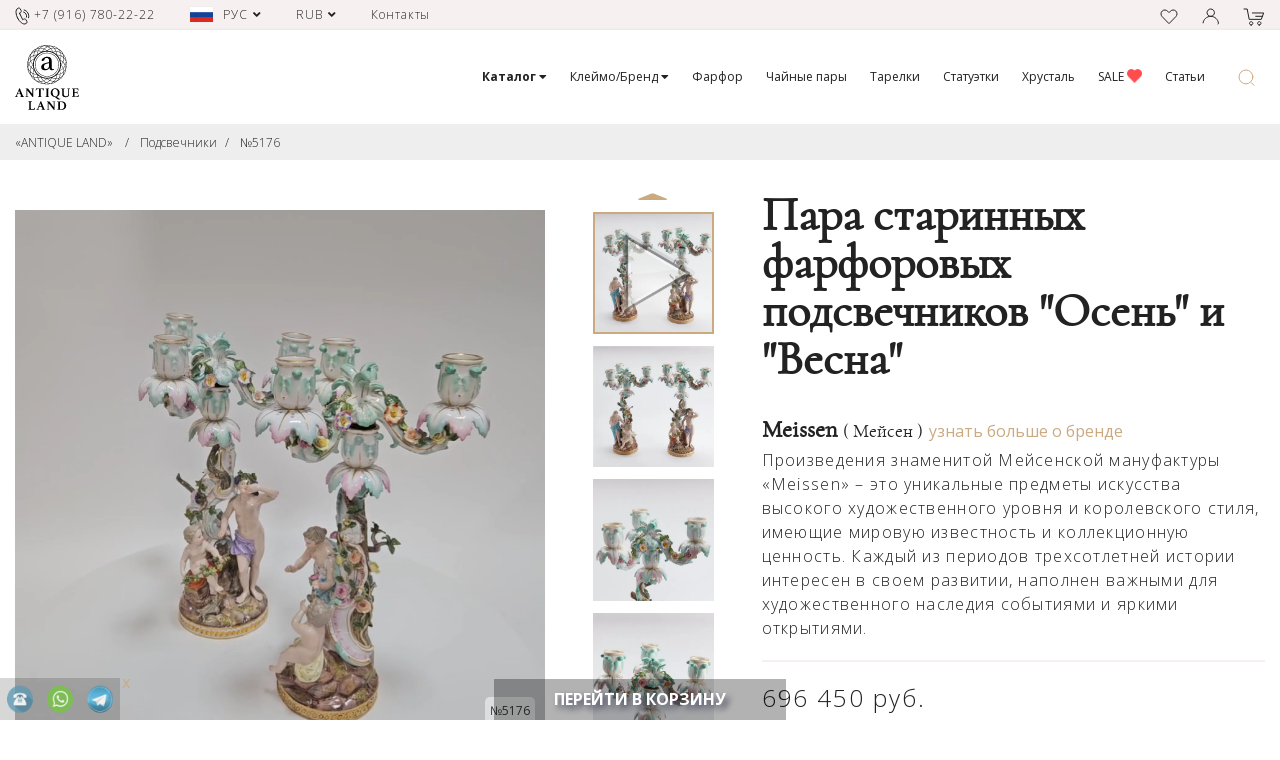

--- FILE ---
content_type: text/html; charset=utf-8
request_url: https://antiqueland.ru/good/5176/para-starinnyh-farforovyh-podsvechnikov-osen-i-vesna/
body_size: 36651
content:

<!DOCTYPE html>
<html>
	<head>
		<META http-equiv="Content-Type" content="text/html; charset=utf-8">
		<META name="Content-Language" content="RU">


					<META name="robots" content="INDEX,FOLLOW">
					
		<meta name="facebook-domain-verification" content="p917qhp26cvm29sx08q0n03442qhh6" />


				<title>Пара старинных фарфоровых подсвечников "Осень" и "Весна" - №5176 - Купить 696 450 руб. - Meissen</title>
		<META name="description" content="Пара старинных фарфоровых подсвечников  Осень  и  Весна  - №5176 - Купить 696 450 руб. - Meissen - Мейсен - АНТИКВАРИАТ">
		<META name="keywords" content="Пара старинных фарфоровых подсвечников  Осень  и  Весна  - Meissen - Мейсен - №5176 - Купить 696 450 руб. - antiqueland.ru">
		
					<link rel="canonical" href="/good/5176/para-starinnyh-farforovyh-podsvechnikov-osen-i-vesna/" />
				
				

		
		
		<meta name="viewport" content="width=device-width, initial-scale=1.0" />
		
		
				<link rel="apple-touch-icon" href="/draw/fav_152/favicon.png?v=1" />
		<link rel="apple-touch-icon" sizes="57x57" href="/draw/fav_57/favicon.png?v=1" />
		<link rel="apple-touch-icon" sizes="72x72" href="/draw/fav_72/favicon.png?v=1" />
		<link rel="apple-touch-icon" sizes="114x114" href="/draw/fav_114/favicon.png?v=1" />
		<link rel="apple-touch-icon" sizes="120x120" href="/draw/fav_120/favicon.png?v=1">
		<link rel="apple-touch-icon" sizes="152x152" href="/draw/fav_152/favicon.png?v=1">
				<link rel="icon" type="image/png" sizes="192x192" href="/draw/fav_192/favicon.png?v=1">
		<link rel="icon" type="image/png" sizes="96x96" href="/draw/fav_96/favicon.png?v=1">
		<link rel="icon" type="image/png" sizes="32x32" href="/draw/fav_32/favicon.png?v=1">
		<link rel="shortcut icon" type="image/png" sizes="16x16" href="/draw/fav_16/favicon.png?v=1">
		<link rel="manifest" href="/manifest.json?v=1">
		
					<meta property="og:title" content="Пара старинных фарфоровых подсвечников Осень и Весна &mdash; №5176 &mdash; Купить 696 450 руб. &mdash; Meissen &mdash; Мейсен">
			<meta property="og:type" content="website">
			<meta property="og:site_name" content="antiqueland.ru">
										<meta property="og:image" content="//antiqueland.ru/draw/og_image/pics/7e3d7013fde92e24907a8c544c6b8ffd1670687374.jpg">
						
						
			

					
		
					

			
			
			

			
			
			

			
			
			
			
			
			
			
			
			
			
			
		
			
					
			<link href="https://fonts.googleapis.com/css?family=Open+Sans:300,300i,400,400i,600,600i,700,700i,800,800i&display=swap&subset=cyrillic,cyrillic-ext,latin-ext" rel="stylesheet"> 
			
			
			
			<style>
			.pushy .pushy-content>UL {
				padding-left: 0px;
			}
			</style>

			
			
			

			

			
			
			
			
			
			
			
			
			
			
						
						
						
						
			
						
						
			
						
			
			
						
			
		<link rel="stylesheet" type="text/css" href="/assets/_build/data.css?v=12026011908">
		<script type="text/javascript" src="/assets/_build/data.js?v=12026011908"></script>
				
				
	</head>
	<body style="" class="body-noscroll-class">

	
	
		
									<div class="preloader">
				
											<svg class="preloader__image" role="img" version="1.1" id="Слой_1" xmlns="http://www.w3.org/2000/svg" xmlns:xlink="http://www.w3.org/1999/xlink" x="0px" y="0px"
							 viewBox="0 0 240 238.5" style="enable-background:new 0 0 240 238.5;" xml:space="preserve">
						<style>
						   .rot {
							transform-origin: 50% 50% 0;
							  animation: 3s ease-in 0s normal none infinite running rot;
							  -webkit-animation: 1s linear 0s normal none infinite running rot;
							  animation-timing-function: steps(9, end);
							  width: 100px;
							}
							@keyframes rot {
							  0% {
								transform: rotate(0deg);
							  }
							  100% {
								transform: rotate(360deg);
							  }
							}
							@-webkit-keyframes rot {
							  0% {
								transform: rotate(0deg);
							  }
							  100% {
								transform: rotate(360deg);
							  }
							}
						  </style>
						  						<path class="rot" d="M236.5,98.8c0-7-1.3-13.8-3.7-20.4c-2.9-8.3-7.7-15.6-14-21.9c-3.1-8.3-7.7-15.6-14-21.9c-5-5-10.7-8.8-17.1-12
							c-5-5-10.9-9-17.1-12c-8.5-3.9-17.5-5.9-26.7-5.7c-7.5-3.3-15.6-5-24.1-5c-7,0-13.8,1.1-20.4,3.5c-7,0-13.8,1.3-20.4,3.7
							c-8.1,2.9-15.5,7.7-21.7,13.8c-8.3,3.1-15.6,7.7-21.7,13.8c-4.8,4.8-8.8,10.5-11.8,16.9c-5,5-9,10.7-12,16.9
							c-3.5,7.5-5.3,15.6-5.7,23.9C2,100.9,0,109.9,0,119.1c0,7,1.3,14,3.5,20.6c0,7,1.3,13.8,3.7,20.4c2.9,8.3,7.7,15.6,14,21.9
							c3.1,8.3,7.7,15.6,14,21.9c5,5,10.7,8.8,17.1,12c5,5,10.7,9,17.1,12c8.5,3.9,17.3,5.9,26.7,5.7c7.5,3.3,15.6,5,23.9,5
							c7,0,13.8-1.1,20.4-3.5c7,0,13.8-1.3,20.4-3.7c8.1-2.9,15.5-7.5,21.7-13.8c8.3-3.1,15.6-7.7,21.7-13.8c4.8-4.8,8.8-10.5,12-16.9
							c5-5,9-10.7,12-16.9c3.5-7.5,5.3-15.5,5.7-23.9c4-8.3,6.1-17.3,6.1-26.5C240,112.5,238.9,105.5,236.5,98.8z M120.2,199
							c-43.8,0-79.5-35.7-79.5-79.5s35.7-79.5,79.5-79.5s79.5,35.7,79.5,79.5S164,199,120.2,199z M35.6,117c-5.1-5.5-9-11.9-11.7-19.1
							c5.4-5.2,11.6-9.3,18.5-12C38.3,95.5,35.9,106,35.6,117z M35.6,121.9c0.2,8.3,1.7,16.3,4.1,23.9c-5-2.6-9.7-6-13.8-10
							C28.4,130.7,31.7,126,35.6,121.9z M58.5,177.4c-7.4-0.3-14.5-2-21.3-4.9c0.2-7.5,1.6-14.6,4.4-21.5
							C45.6,160.8,51.3,169.7,58.5,177.4z M204.8,121.7c5.2,5.6,9.1,12,11.8,19.3c-5.5,5.2-11.8,9.3-18.7,12.1
							C202.1,143.4,204.5,132.8,204.8,121.7z M204.8,117.2c-0.2-8.4-1.7-16.6-4.2-24.2c5.1,2.7,9.8,6.1,14,10.1
							C212,108.4,208.8,113,204.8,117.2z M200.4,90.2c3.1-7.2,5-14.7,5.2-22.6c5.3,2.6,10.1,6.1,14.4,10.3c0,8.1-1.7,15.6-4.8,22.8
							C210.7,96.4,205.8,92.9,200.4,90.2z M198.9,88.4c-3.9-10-9.7-19-16.9-26.7c7.5,0.2,14.6,2,21.5,4.9
							C203.4,74.2,201.8,81.5,198.9,88.4z M180.6,59.1c-0.2-6.1-1.3-12.1-3.1-17.9c7.7,0.2,15.5,2,22.6,5.2c2,5.7,3.1,11.6,3.3,17.5
							C196,60.7,188.5,59.3,180.6,59.1z M178.2,57.8c-5.8-5.5-12.3-10.1-19.5-13.8c5.3-1.7,10.7-2.7,16.3-2.7
							C176.9,46.8,177.9,52.2,178.2,57.8z M156.3,42c-2.8-7.2-7-13.8-12.5-19.5c5.5-1.8,11.4-2.8,17.3-2.9c5.5,5.5,9.8,12,12.7,19.1
							C167.9,39,162,40.1,156.3,42z M153.8,41.7c-9.4-4.1-19.7-6.5-30.4-6.9c5.3-4.9,11.4-8.6,18.2-11.3C146.7,28.9,150.9,35,153.8,41.7z
							 M120.2,34c-4.4-4.2-9.4-7.5-14.9-10.3c5.5-5.3,12-9.4,19.1-12.1c5.3,2.6,10.5,5.9,14.9,10.1C132.1,24.5,125.7,28.7,120.2,34z
							 M117.7,34.8c-8.2,0.2-16.1,1.6-23.5,4c2.5-4.9,5.7-9.3,9.7-13.3C109,28.1,113.6,31.2,117.7,34.8z M90.9,39.2
							c-7.2-3.1-14.7-4.8-22.5-5c2.8-5.2,6.1-9.9,10.3-14.2c7.7,0,15.3,1.5,22.3,4.4C97,28.9,93.5,33.9,90.9,39.2z M88.8,40.8
							c-9.8,3.9-18.7,9.6-26.3,16.7c0.4-7.2,2-14.3,5.1-20.9C74.9,36.6,82,38.1,88.8,40.8z M59.8,59.1c-6.1,0-12,1.1-17.7,2.9
							c0.4-7.7,2-15.1,5.2-22.1c5.5-2,11.4-3.1,17.3-3.3C61.7,43.8,60,51.3,59.8,59.1z M58.4,61.6C53,67.4,48.4,73.9,44.7,81.1
							c-1.6-5.4-2.6-10.9-2.6-16.5C47.4,62.8,52.8,61.9,58.4,61.6z M42.7,83.2c-7,2.9-13.6,7-19.3,12.1c-1.8-5.7-2.8-11.8-2.8-17.9
							c5.5-5.3,12-9.4,19-12.1C39.8,71.4,40.7,77.5,42.7,83.2z M34.8,119.4c-4,4.2-7.5,9.2-10.3,14.5c-5.3-5.7-9.6-12.5-12.1-19.7
							c2.6-5.3,5.9-10.1,10.1-14.4C25.4,107.3,29.4,113.9,34.8,119.4z M25.2,138.2c4.4,4.2,9.4,7.7,14.7,10.5c-3.1,7.2-5,14.7-5.2,22.6
							c-5.3-2.6-10.1-6.1-14.4-10.3C20.4,152.9,22.1,145.4,25.2,138.2z M59.8,179.8c0.2,6.1,1.3,12.1,3.1,17.9c-7.7-0.2-15.5-2-22.6-5.2
							c-2-5.7-3.1-11.6-3.3-17.5C44.4,178.2,51.9,179.6,59.8,179.8z M62.3,181.2c5.9,5.5,12.5,10.2,19.8,13.8c-5.4,1.8-10.9,2.8-16.6,2.8
							C63.6,192.5,62.6,187,62.3,181.2z M84.1,196.7c2.9,7.2,7,13.8,12.5,19.5c-5.5,1.8-11.4,2.8-17.3,2.9c-5.5-5.5-9.8-12-12.7-19.1
							C72.5,199.9,78.4,198.8,84.1,196.7z M86.8,197.2c9.5,4.1,19.8,6.5,30.7,6.8c-5.3,4.9-11.4,8.9-18.4,11.5
							C93.8,210.1,89.6,204,86.8,197.2z M120.2,204.8c4.4,4.2,9.4,7.5,14.9,10.3c-5.5,5.3-12,9.4-19.1,12.1c-5.3-2.6-10.5-5.9-14.9-10.1
							C108.2,214.4,114.7,210.2,120.2,204.8z M122.7,204c8.3-0.2,16.2-1.7,23.8-4.1c-2.5,4.9-5.8,9.5-9.7,13.6
							C131.5,211,126.8,207.8,122.7,204z M149.4,199.7c7.2,3.1,14.7,4.8,22.5,5c-2.8,5.2-6.1,9.9-10.3,14.2c-7.7,0-15.3-1.5-22.3-4.4
							C143.4,210,146.9,205,149.4,199.7z M151.6,198c9.9-4,18.8-9.7,26.4-16.9c-0.3,7.3-2,14.4-5.1,21.1
							C165.7,202.3,158.5,200.8,151.6,198z M180.6,179.8c6.1,0,12-1.1,17.7-2.9c-0.4,7.7-2,15.1-5.2,22.1c-5.5,2-11.4,3.1-17.3,3.3
							C178.7,195.1,180.4,187.5,180.6,179.8z M181.9,177.3c5.7-6,10.4-12.9,14.1-20.4c1.8,5.7,2.9,11.5,2.9,17.5
							C193,176.2,187.5,177.1,181.9,177.3z M197.5,155.7c7.2-2.9,13.8-7,19.5-12.1c1.8,5.7,2.8,11.8,2.6,17.9c-5.5,5.3-12,9.4-19,12.1
							C200.4,167.5,199.5,161.4,197.5,155.7z M205.6,119.4c4-4.2,7.5-9.2,10.3-14.5c5.3,5.7,9.6,12.5,12.1,19.7
							c-2.6,5.3-5.9,10.1-10.1,14.4C215,131.6,210.9,125,205.6,119.4z M217.2,102.7c3.1-7,5-14.4,5.3-22.3c5,5.5,8.8,12,11.6,19
							c0,7.5-1.7,15.3-4.6,22.3C226.6,114.7,222.5,108.2,217.2,102.7z M230.6,79.3c1.5,4.2,2.6,8.7,3.1,13.1c-2.9-5.7-6.6-10.9-11-15.5
							c0-5.2-0.7-10.1-1.8-14.9C224.9,67.2,228.2,72.9,230.6,79.3z M219.9,74.5c-4.2-3.9-9-7.2-14.2-9.6c0-5.9-0.9-11.6-2.8-17.1
							c5,2.6,9.6,6.1,13.8,10.1C218.7,63.3,219.8,68.8,219.9,74.5z M203.2,36.4c4.8,4.8,8.7,10.3,11.4,16.4c-3.9-3.3-8.3-6.1-12.7-8.1
							c-2.2-5.9-5.3-11.4-9.2-16.4C196.6,30.6,200.1,33.3,203.2,36.4z M198.8,43.1c-7.2-2.8-14.5-4.2-22.3-4.4c-2.8-7.2-6.8-13.4-12-19.1
							c7.7,0.4,15.1,2,21.9,5.2C191.8,30,195.8,36.3,198.8,43.1z M169.9,13.1c4,1.8,7.9,4.2,11.4,7.2c-6.1-2-12.3-2.9-19-2.9h-0.2
							c-3.9-3.7-8.1-6.8-12.7-9.4C156.4,8.3,163.3,9.9,169.9,13.1z M158.8,17.1c-6.1,0.4-11.6,1.7-16.9,3.5c-4.2-4.2-9-7.5-14.2-10.3
							c5.2-1.7,10.7-2.6,16.2-2.8C149.4,9.9,154.4,13.3,158.8,17.1z M138.4,5.5c-4.8,0.6-9.6,1.7-14,3.3c-5.5-2.4-11.4-4-17.5-4.8
							C117.4,1.7,128.5,2.2,138.4,5.5z M99.9,6.3c7.4,0,14.5,1.3,21.2,4c-6.6,2.8-12.9,7-18.2,12.3c-6.8-2.9-14-4.6-21.7-5
							C86.7,12.7,92.9,8.8,99.9,6.3z M80.2,9.8c4-1.7,8.5-2.6,12.9-3.1c-5.7,2.8-10.7,6.4-15.3,10.9c-5,0-9.9,0.7-14.7,2
							C68.3,15.3,74,12,80.2,9.8z M59.1,23.4c5.2-1.8,10.7-2.9,16.4-3.3c-3.9,4.2-7,9-9.6,14.2c-5.7,0-11.4,0.9-16.9,2.8
							C51.5,32,55,27.4,59.1,23.4z M37.7,36.6c4.6-4.6,9.9-8.3,16-11.2c-3.3,3.9-6.1,8.1-8.1,12.5c-5.9,2.2-11.4,5.3-16.2,9.2
							C31.8,43.3,34.6,39.8,37.7,36.6z M26.1,53.4c5.2-5.2,11.2-9.2,18-12.1c-2.8,6.8-4.4,14.2-4.4,21.5c-7,2.6-13.3,6.4-18.8,11.2
							C21.3,66.8,23.2,59.8,26.1,53.4z M14.4,69.9c1.8-3.9,4.2-7.7,7-11.2c-1.8,5.7-2.9,11.6-2.9,17.7c-3.5,3.5-6.4,7.2-9,11.4
							C10.1,81.7,11.8,75.6,14.4,69.9z M18.2,80.1c0.2,6.1,1.3,11.8,3.1,17.3c-4,4-7.4,8.7-10.1,13.6c-1.7-5.7-2.4-11.6-2.4-17.5
							C11.2,88.5,14.5,84.1,18.2,80.1z M2.9,119.3c-0.2-7,1.1-14,3.7-20.6c0.4,5.2,1.5,10.3,3.1,15.3c-2.8,5.9-4.6,12.3-5.3,18.8
							C3.3,128.3,2.9,123.9,2.9,119.3z M11,117.4c2.8,7,6.8,13.3,12.3,19c-3.1,7-5,14.4-5.3,22.3c-5-5.5-9-12.1-11.6-19
							C6.4,132.1,8.1,124.4,11,117.4z M9.8,159.6c-1.5-4.2-2.6-8.7-3.1-13.1c2.9,5.7,6.6,10.9,11,15.5c0,5.2,0.7,10.1,1.8,14.9
							C15.5,171.7,12.1,166,9.8,159.6z M20.2,164.4c4.4,3.9,9.2,7.2,14.4,9.6c0,5.9,0.9,11.6,2.8,17.1c-5-2.6-9.6-6.1-13.8-10.1
							C21.7,175.6,20.6,170.1,20.2,164.4z M37.2,202.5c-4.8-4.8-8.7-10.3-11.4-16.4c3.9,3.3,8.3,6.1,12.7,8.1c2.2,5.9,5.3,11.4,9.2,16.4
							C43.8,208.3,40.3,205.6,37.2,202.5z M41.6,195.8c7.2,2.8,14.5,4.2,22.3,4.4c2.8,7.2,6.8,13.4,12,19.1c-7.7-0.4-15.1-2-21.9-5.2
							C48.6,208.9,44.5,202.6,41.6,195.8z M70.5,225.8c-4-1.8-7.9-4.2-11.4-7.2c6.1,2,12.5,3.1,19.1,2.9c3.9,3.7,8.1,6.8,12.7,9.4
							C83.9,230.6,77.1,229,70.5,225.8z M81.5,221.8c6.1-0.4,11.6-1.7,16.9-3.5c4.2,4.2,9.2,7.5,14.2,10.3c-5.2,1.7-10.7,2.6-16.2,2.8
							C90.9,229,86,225.6,81.5,221.8z M102,233.4c4.8-0.6,9.6-1.7,14-3.3c5.5,2.4,11.4,4,17.5,4.8C122.9,237.2,111.9,236.7,102,233.4z
							 M140.2,232.6c-7.4,0-14.5-1.3-21.2-4c6.8-2.8,13.1-7,18.4-12.3c6.8,2.9,14,4.6,21.5,5C153.5,226.2,147.2,230.1,140.2,232.6z
							 M160.1,229.1c-4,1.7-8.5,2.6-12.9,3.1c5.7-2.8,10.7-6.4,15.3-10.9c5,0,9.9-0.7,14.7-2C172.1,223.6,166.4,226.9,160.1,229.1z
							 M181.3,215.5c-5.2,1.8-10.7,2.9-16.4,3.3c3.9-4.2,7-9,9.6-14.2c5.7-0.2,11.4-1.1,16.9-2.8C188.8,206.9,185.3,211.5,181.3,215.5z
							 M202.6,202.3c-4.6,4.4-9.9,8.3-16,11.2c3.3-3.9,6.1-8.1,8.1-12.5c5.9-2.2,11.4-5.3,16.2-9.2C208.5,195.6,205.8,199.1,202.6,202.3z
							 M214.2,185.5c-5.2,5.2-11.2,9.2-18,12.1c2.8-6.8,4.4-14.2,4.4-21.5c7-2.6,13.3-6.4,18.8-11.2C219,172.1,217.2,179.1,214.2,185.5z
							 M226,168.8c-1.8,4-4.2,7.9-7,11.4c1.8-5.7,2.9-11.6,2.9-17.7c3.5-3.5,6.4-7.2,9-11.4C230.2,157.2,228.6,163.3,226,168.8z
							 M222.1,158.8c-0.2-6.1-1.3-11.8-3.1-17.3c4-4,7.4-8.7,10.1-13.6c1.7,5.7,2.4,11.6,2.4,17.5C229,150.4,225.8,154.8,222.1,158.8z
							 M233.7,140.2c-0.4-5.2-1.5-10.3-3.1-15.3c2.8-5.9,4.6-12.3,5.3-18.8c1.1,4.4,1.5,8.8,1.5,13.4C237.6,126.6,236.3,133.6,233.7,140.2
							z"/>
						<path d="M120.2,47.1c-39.9,0-72.3,32.4-72.3,72.3s32.4,72.3,72.3,72.3s72.3-32.4,72.3-72.3S160.1,47.1,120.2,47.1z M120.2,189.2
							c-38.5,0-69.8-31.3-69.8-69.8s31.3-69.8,69.8-69.8c38.5,0,69.8,31.3,69.8,69.8S158.7,189.2,120.2,189.2z"/>
						<path d="M132.5,124.6c0,3.1-0.6,5.9-1.5,8.5c-1.1,2.6-2.4,4.8-4,6.6c-1.7,1.8-3.7,3.3-5.9,4.4c-2.2,1.1-4.6,1.5-6.8,1.5
							c-3.5,0-6.6-1.3-9-3.7c-2.4-2.4-3.5-5.9-3.5-10.7c0-3.5,0.7-6.3,2.2-8.7c1.5-2.4,3.3-4.2,5.7-5.7c2.4-1.5,5-2.8,7.9-3.5
							c2.9-0.9,6.1-1.7,9.4-2.2l5.9-0.9L132.5,124.6L132.5,124.6z M158.7,146.3c-0.6,0.2-1.5,0.4-2.8,0.4c-1.1,0-2.2-0.2-3.1-0.7
							c-1.1-0.6-2-1.7-2.8-3.3c-0.6-1.1-1.1-2.6-1.3-4.4c-0.4-1.8-0.4-5-0.4-9.2V97.4c0-5.2-0.7-9.6-2-12.9c-1.3-3.3-3.1-5.9-5.7-7.9
							c-2.4-2-5.3-3.3-8.8-4s-7.4-1.1-11.6-1.1c-3.5,0-7,0.6-10.9,1.8s-7.4,2.9-10.5,5c-3.3,2-5.9,4.4-7.9,7.2c-2,2.8-3.1,5.3-3.1,8.1
							c0,2.6,0.6,3.9,1.8,3.9c0.7,0,1.7-0.2,2.8-0.4c1.1-0.2,2-0.6,2.8-0.7c3.1-0.9,5.2-1.7,6.4-2.2c1.3-0.6,2-1.7,2.4-2.9
							c0.7-2.4,1.5-4.4,2.2-6.1c0.7-1.7,1.7-3.1,2.6-4c0.9-1.1,2.2-1.8,3.7-2.2c1.5-0.6,3.3-0.7,5.3-0.7c5.5,0,9.6,1.8,11.8,5.5
							c2.2,3.7,3.3,8.5,3.3,14.2c0,2.4-0.2,4-0.6,5c-0.4,0.9-1.5,1.5-3.1,2c-1.3,0.6-2.9,0.9-4.6,1.3c-1.8,0.4-3.7,0.7-5.7,1.1
							c-3.7,0.9-7.5,1.8-11.4,3.1c-4,1.3-7.5,2.8-11,4.8c-3.3,2-6.1,4.6-8.3,7.7c-2.2,3.1-3.1,7-3.1,11.4c0,4,0.7,7.2,2.4,9.8
							c1.7,2.4,3.7,4.4,6.1,5.7c2.4,1.3,5,2.2,7.7,2.6c2.8,0.4,5.3,0.6,7.7,0.6c5.5,0,10.3-0.9,14.5-2.9c4.2-2,7.9-5.7,10.9-11.2
							c0.2,1.8,0.7,3.7,1.5,5.3c0.7,1.7,1.8,3.3,3.1,4.6c1.3,1.3,2.9,2.4,5,3.1s4.2,1.1,7,1.1c4.8,0,8.8-1.1,12.1-3.3
							c-0.2-2.6-0.9-3.9-2.2-3.9C159.8,146,159.2,146.1,158.7,146.3"/>
						</svg>
										
									</div>
				<style>
					.preloader {
						position: fixed;
						left: 0;
						top: 0;
						right: 0;
						bottom: 0;
						overflow: hidden;
						/* фоновый цвет */
						background: #fff;
						z-index: 1001;
					}

					.preloader__image {
						position: relative;
						top: 50%;
						left: 50%;
						width: 140px;
						height: 140px;
						margin-top: -70px;
						margin-left: -70px;
						text-align: center;
						animation: preloader-anim1 2s infinite linear;
					}
					
					@keyframes preloader-anim1 {
						0% { opacity: 1; }
						50% { opacity: 0.3; }
						100% { opacity: 1; }
					}

					.loaded_hiding .preloader {
						transition: 0.3s opacity;
						opacity: 0;
					}

					.loaded .preloader {
						display: none;
					}
				</style>
						
						
			<script>
			$(window).on('load', function() {
				$('.preloader').fadeOut().end().delay(400).fadeOut('slow');
				setTimeout( function(){ $('body').removeClass('body-noscroll-class'); }, 400 );
				
			});
						$(document).ready(function(){
				setTimeout(function(){
					$('.preloader').fadeOut().end().delay(400).fadeOut('slow');
					setTimeout( function(){ $('body').removeClass('body-noscroll-class'); }, 400 );
				}, 500);
			});
			</script>

			
		

		

		
	
	
		<div class="header-1">
			<div class="container">
				<div class="row">
					<div class="col-6 col-md-8">
					
						<div class="h-cell-1-1">
							<div class="h-phone">
								<a href="tel:+79167802222" class="seo-click-phone"><img src="/assets/images/ico_phone.svg" class="svg svg-color-1"> <span class="d-none d-md-inline">+7 (916) 780-22-22</span></a>
							</div>
							
															<div class="h-language-box">
																		<a href="#" class="h-lang-line" onClick="language_popup_click(); return false;">
										<span class="h-lang-cell-1">
											<img src="/assets/images/ico_flag_rus.jpg">
										</span>
										<span class="h-lang-cell-2 d-none d-md-inline">
												РУС										</span>
										<span class="h-lang-cell-3">
											<i class="fas fa-angle-down"></i>
										</span>
									</a>
									
									<!--noindex-->
									<div class="language-popup language-popup-hidden">
										
										<a href="https://antiqueland.ru/good/5176/para-starinnyh-farforovyh-podsvechnikov-osen-i-vesna/" rel="nofollow" class="lp-select-line notranslate">
											<span class="lp-cell-1">
												<img src="/assets/images/ico_flag_rus.jpg">
											</span>
											<span class="lp-cell-2">
												РУССКИЙ
											</span>
										</a>
										
										<a href="http://eng.antiqueland.ru/good/5176/para-starinnyh-farforovyh-podsvechnikov-osen-i-vesna/" rel="nofollow" class="lp-select-line notranslate">
											<span class="lp-cell-1">
												<img src="/assets/images/ico_flag_eng.jpg">
											</span>
											<span class="lp-cell-2">
												ENGLISH
											</span>
										</a>
										
									</div>
									<!--/noindex-->
									
								</div>
								
														
															<div class="h-currency-box">
																		<a href="#" class="h-cur-line" onClick="currency_popup_click(); return false;">
										<span class="h-cur-cell-1">
											RUB										</span>
										<span class="h-cur-cell-2 d-none d-md-inline" style="display: none !important;">
											РУБЛЬ										</span>
										<span class="h-cur-cell-3">
											<i class="fas fa-angle-down"></i>
										</span>
									</a>
									
									<div class="currency-popup currency-popup-hidden">

										<a href="/good/5176/para-starinnyh-farforovyh-podsvechnikov-osen-i-vesna/?currency_selected=RUB" class="lp-select-line notranslate">
											<span class="lp-cell-1">
												RUB
											</span>
											<span class="lp-cell-2">
												РУБЛЬ
											</span>
										</a>
										
										<a href="/good/5176/para-starinnyh-farforovyh-podsvechnikov-osen-i-vesna/?currency_selected=USD" class="lp-select-line notranslate">
											<span class="lp-cell-1">
												USD
											</span>
											<span class="lp-cell-2">
												ДОЛЛАР
											</span>
										</a>
										
										<a href="/good/5176/para-starinnyh-farforovyh-podsvechnikov-osen-i-vesna/?currency_selected=EUR" class="lp-select-line notranslate">
											<span class="lp-cell-1">
												EUR
											</span>
											<span class="lp-cell-2">
												ЕВРО
											</span>
										</a>
										
										<a href="/good/5176/para-starinnyh-farforovyh-podsvechnikov-osen-i-vesna/?currency_selected=GBP" class="lp-select-line notranslate">
											<span class="lp-cell-1">
												GBP
											</span>
											<span class="lp-cell-2">
												БРИТАНСКИЙ ФУНТ
											</span>
										</a>
										
										<a href="/good/5176/para-starinnyh-farforovyh-podsvechnikov-osen-i-vesna/?currency_selected=CNY" class="lp-select-line notranslate">
											<span class="lp-cell-1">
												CNY
											</span>
											<span class="lp-cell-2">
												КИТАЙСКИЙ ЮАНЬ
											</span>
										</a>
										
										<a href="/good/5176/para-starinnyh-farforovyh-podsvechnikov-osen-i-vesna/?currency_selected=CHF" class="lp-select-line notranslate">
											<span class="lp-cell-1">
												CHF
											</span>
											<span class="lp-cell-2">
												ШВЕЙЦАРСКИЙ ФРАНК
											</span>
										</a>
										
									</div>
								</div>
								
														
							<div class="h-cell-addr">
								<a href="/contacts/">Контакты</a>
								</*г. Москва, ул. Большая Никитская, д. 37 стр. 1 */?>
							</div>
						</div>
						
					</div>
					<div class="col-6 col-md-4">
					
						<div class="h-cell-1-2">

														
							
																						<a href="/favorites/" style="margin-right: 20px;"><img src="/assets/images/ico_heart.svg" class="svg svg-color-1"></a>
							
														<a href="#" style="margin-right: 20px;" onClick="cabinet_popup('index'); return false;"><img src="/assets/images/ico_user.svg" class="svg svg-color-1"></a>
							
																					<a href="/cart/"><img src="/assets/images/ico_basket.svg" class="svg svg-color-1">
							
								<div class="h-cart-count cart-count-total-box-1" style="display: none;">
									<b class="cart-count-total">0</b>
									(<b class="cart-count-total-price" style="">0</b>&nbsp;р.)
								</div>
							</a>
						</div>
					</div>
				</div>
			</div>
		</div>
		<script>
			$(window).scroll(function(){
				var sticky = $('.cMenu');
				var scroll = $(window).scrollTop();
				
				//console.log(sticky.offset().top);
				
				var logoscroll = $('.logoScroll');
				var searchformsmall = $('.searchFormSmall');
			
				if (scroll >= 35)
				{
					sticky.addClass('cMenuFixed');
					//$('.menu-status').addClass('menu-status-scroll');
					
					//logoscroll.fadeIn( "slow");
					
					//searchformsmall.fadeIn( "slow" , function(){ $(this).css('display','inline-block'); });
					//searchformsmall.css('display','inline-block').fadeIn( "slow");
				}
				else
				{
					sticky.removeClass('cMenuFixed');
					//$('.menu-status').addClass('menu-status-fixed');
					
					//logoscroll.fadeOut("slow");
					
					//searchformsmall.fadeOut("slow");
				}
			});
		</script>
		<div class="cMenu header-2">
			<div class="container" style="position: static;">
				
				<div class="headerMenuSmall">
						<div class="row justify-content-center h-100 row-eq-height">
						
								<div class="col-3 align-self-center">
									<div class="hsMenu">
										
										
																							<a href="#" class="menu-btn" onClick="header_menu_mob_show(); return false;">
													<img src="/assets/images/ico_mob_menu.svg" class="svg svg-color-2 menu-btn-img-1">
													<img src="/assets/images/ico_mob_menu_close.svg" class="svg svg-color-2 menu-btn-img-2">
												</a>
																					
									</div>

								</div>
								<div class="col-6 align-self-center" style="text-align: center;">
									<div class="hsLogo">
										<a href="/" style="color: #fff;"><img src="/assets/images/logo_2.svg?v=2" style=""></a>
									</div>
								</div>
								<div class="col-3 align-self-center">
									<div class="hsSearch">
										<a href="#" onClick="search_popup_click(); return false;"><img src="/assets/images/ico_search.svg"></a>
									</div>
								</div>

						</div>
				</div>
				
				<div class="row headerMenuContainer">
				
					<div class="col-sm-1 align-self-center">
						<a href="/">
							<img src="/assets/images/logo.svg?r=2" class="svg h-logo-1">
							<img src="/assets/images/logo_2.svg" class="svg h-logo-2">
						</a>
					</div>
					<div class="col-sm-11" style="position: static;">
						<ul class="headerMenu">
														<li class="has-sub ">
								<a class="a-has-sub m-lev1" href="/cat/"><b>Каталог&nbsp;<span class="cclIcon cclIconPlus"><i class="fa fa-caret-down" aria-hidden="true"></i></span></b></a>
								
																<div class="sub sub-big">
								
									
																		
									<div class="container">
										<div class="row">
											<div class="col-sm-3 align-self-center">
																									<a href="#"  onClick="anket_popup('index'); return false;"><img src="/assets/images/menu_pic_anket.jpg?iswebp" style="width: 100%;"></a>
																							</div>
											
											<div class="col-sm-3">
												
												<div class="line-group">
													<div class="line-title">Категории</div>
													<div class="line-item"><a href="/cat/77/">Ароматические диффузоры для дома</a></div><div class="line-item"><a href="/cat/61/">Бисквитница </a></div><div class="line-item"><a href="/cat/44/">Бижутерия \ Украшения</a></div><div class="line-item"> &mdash; <a href="/cat/34/">Браслеты</a></div><div class="line-item"> &mdash; <a href="/cat/31/">Брошь</a></div><div class="line-item"> &mdash; <a href="/cat/49/">Запонки</a></div><div class="line-item"> &mdash; <a href="/cat/35/">Колье</a></div><div class="line-item"> &mdash; <a href="/cat/36/">Кольца</a></div><div class="line-item"> &mdash; <a href="/cat/33/">Серьги</a></div><div class="line-item"><a href="/cat/29/">Бокалы</a></div><div class="line-item"><a href="/cat/12/">Вазы</a></div><div class="line-item"><a href="/cat/48/">Графины</a></div><div class="line-item"><a href="/cat/64/">Зеркало</a></div><div class="line-item"><a href="/cat/30/">Картины</a></div><div class="line-item"><a href="/cat/70/">Канцелярия</a></div><div class="line-item"><a href="/cat/52/">Кашпо</a></div><div class="line-item"><a href="/cat/69/">Книги \ Журналы</a></div><div class="line-item"><a href="/cat/68/">Колокольчики</a></div><div class="line-item"><a href="/cat/47/">Конфетницы</a></div><div class="line-item"><a href="/cat/53/">Кубки</a></div><div class="line-item"><a href="/cat/18/">Кувшины</a></div>												</div>
												
											</div>
											<div class="col-sm-3">
												
												<div class="line-group">
													<div class="line-title">&nbsp;</div>
													<div class="line-item"><a href="/cat/67/">Кулер \ Ведро для шампанского </a></div><div class="line-item"><a href="/cat/66/">Лампы \ Светильники</a></div><div class="line-item"><a href="/cat/46/">Мебель</a></div><div class="line-item"><a href="/cat/55/">Мелочницы</a></div><div class="line-item"><a href="/cat/21/">Молочники</a></div><div class="line-item"><a href="/cat/57/">Новогодние игрушки</a></div><div class="line-item"><a href="/cat/24/">Пепельницы</a></div><div class="line-item"><a href="/cat/65/">Подносы</a></div><div class="line-item"><a href="/cat/14/">Подсвечники</a></div><div class="line-item"><a href="/cat/42/">Полоскательницы</a></div><div class="line-item"><a href="/cat/79/">Портбукеты </a></div><div class="line-item"><a href="/cat/26/">Разное \ Предметы интерьера</a></div><div class="line-item"><a href="/cat/63/">Рамка для фото, Фоторамка</a></div><div class="line-item"><a href="/cat/40/">Рюмки и Стопки</a></div><div class="line-item"><a href="/cat/43/">Салфетницы</a></div><div class="line-item"><a href="/cat/22/">Сахарницы</a></div><div class="line-item"><a href="/cat/15/">Сервизы, Наборы</a></div><div class="line-item"><a href="/cat/62/">Соусники</a></div><div class="line-item"><a href="/cat/11/">Статуэтки</a></div><div class="line-item"><a href="/cat/50/">Столовые приборы</a></div><div class="line-item"><a href="/cat/38/">Супницы</a></div>												</div>
												
											</div>
											<div class="col-sm-3">
												
												<div class="line-group">
													<div class="line-title">&nbsp;</div>
													<div class="line-item"><a href="/cat/23/">Сухарницы</a></div><div class="line-item"><a href="/cat/32/">Сырные доски</a></div><div class="line-item"><a href="/cat/59/">Фарфоровые яйца</a></div><div class="line-item"><a href="/cat/39/">Флаконы</a></div><div class="line-item"><a href="/cat/6/">Тарелки</a></div><div class="line-item"> &mdash; <a href="/cat/78/">Фруктовницы</a></div><div class="line-item"> &mdash; <a href="/cat/19/">Блюда</a></div><div class="line-item"><a href="/cat/20/">Чайники, Кофейники</a></div><div class="line-item"><a href="/cat/54/">Чайницы</a></div><div class="line-item"><a href="/cat/45/">Чайные и кофейные пары, чашки</a></div><div class="line-item"> &mdash; <a href="/cat/17/">Кофейные пары</a></div><div class="line-item"> &mdash; <a href="/cat/16/">Чайные пары и тройки</a></div><div class="line-item"> &mdash; <a href="/cat/25/">Чашки и кружки</a></div><div class="line-item"><a href="/cat/51/">Чернильницы</a></div><div class="line-item"><a href="/cat/13/">Шкатулки</a></div><div class="line-item"><a href="/cat/37/">Штофы</a></div>
												</div>
												
											</div>
											


										
										</div>
									</div>
									

									
								</div>
																
								
							</li>
							<li class="has-sub ">
								<a class="a-has-sub m-lev1 brands-menu-item-1" href="/brands/" id="">Клеймо/Бренд&nbsp;<span class="cclIcon cclIconPlus"><i class="fa fa-caret-down" aria-hidden="true"></i></span></a>
								
																
								
								<div class="sub sub-big sub-big-full brands-menu-item-2">
									
									
																				
											<script>
											$(document).ready(function(){
												$('.brands-menu-item-1').hover( // remove scroll main content
													function(){
														$('body').addClass('body-noscroll-class');
														//$('.sub-big-full').css('min-height', $(window).height()+'px'); // full height
													},
													function()
													{
														$('body').removeClass('body-noscroll-class');
													}
												);
												
												$('.brands-menu-item-2').hover( // remove scroll main content
													function(){
														$('body').addClass('body-noscroll-class');
														//$('.sub-big-full').css('min-height', $(window).height()+'px'); // full height
													},
													function()
													{
														$('body').removeClass('body-noscroll-class');
													}
												);
											});

											</script>
											<style>
											.line-item-brand {
												line-height: 10px !important;
											}
											</style>
																						<div class="container">
												<br>
												<div class="line-title">Клеймо/Бренд</div>
																									
													
																												<div class="row">
															<div class="col-sm-3">
																<div class="line-group-2">
																	<div class="line-title-2"> </div>
																</div>
															</div>
															<div class="col-sm-3">
																
																<div class="line-group-2">
																	<div class="line-item line-item-brand" style=""><a href="/cat/0/filter/?filterext[brand][0]=283"> Brunello Cucinelli</a></div>																</div>
																
															</div>
															<div class="col-sm-3">
																
																<div class="line-group-2">
																																	</div>
																
															</div>
															<div class="col-sm-3">
																
																<div class="line-group">
																	
																</div>
																
															</div>

														
														</div>
													
																									
													
																													<div class="hr-line"></div>
																													<div class="row">
															<div class="col-sm-3">
																<div class="line-group-2">
																	<div class="line-title-2">A</div>
																</div>
															</div>
															<div class="col-sm-3">
																
																<div class="line-group-2">
																	<div class="line-item line-item-brand" style=""><a href="/cat/0/filter/?filterext[brand][0]=139">Adderleys Ltd.</a></div><div class="line-item line-item-brand" style=""><a href="/cat/0/filter/?filterext[brand][0]=104">Aelteste Volkstedter</a></div><div class="line-item line-item-brand" style=""><a href="/cat/0/filter/?filterext[brand][0]=81">Aich Karlsbad</a></div><div class="line-item line-item-brand" style=""><a href="/cat/0/filter/?filterext[brand][0]=224">Ajka</a></div><div class="line-item line-item-brand" style=""><a href="/cat/0/filter/?filterext[brand][0]=221">Alexander McQueen</a></div>																</div>
																
															</div>
															<div class="col-sm-3">
																
																<div class="line-group-2">
																	<div class="line-item line-item-brand" style=""><a href="/cat/0/filter/?filterext[brand][0]=262">Amphora Turn Teplitz RSK </a></div><div class="line-item line-item-brand" style=""><a href="/cat/0/filter/?filterext[brand][0]=216">Amstel</a></div><div class="line-item line-item-brand" style=""><a href="/cat/0/filter/?filterext[brand][0]=187">Andrea By Sadek</a></div><div class="line-item line-item-brand" style=""><a href="/cat/0/filter/?filterext[brand][0]=105">Armani</a></div><div class="line-item line-item-brand" style=""><a href="/cat/0/filter/?filterext[brand][0]=6">Askew London</a></div>																</div>
																
															</div>
															<div class="col-sm-3">
																
																<div class="line-group">
																	<div class="line-item line-item-brand" style=""><a href="/cat/0/filter/?filterext[brand][0]=47">Augarten Wien</a></div><div class="line-item line-item-brand" style=""><a href="/cat/0/filter/?filterext[brand][0]=79">Aynsley</a></div>
																</div>
																
															</div>

														
														</div>
													
																									
													
																													<div class="hr-line"></div>
																													<div class="row">
															<div class="col-sm-3">
																<div class="line-group-2">
																	<div class="line-title-2">B</div>
																</div>
															</div>
															<div class="col-sm-3">
																
																<div class="line-group-2">
																	<div class="line-item line-item-brand" style=""><a href="/cat/0/filter/?filterext[brand][0]=46">Baccarat</a></div><div class="line-item line-item-brand" style=""><a href="/cat/0/filter/?filterext[brand][0]=175">Barolac</a></div><div class="line-item line-item-brand" style=""><a href="/cat/0/filter/?filterext[brand][0]=107">Ben-amun</a></div><div class="line-item line-item-brand" style=""><a href="/cat/0/filter/?filterext[brand][0]=206">Beswick</a></div>																</div>
																
															</div>
															<div class="col-sm-3">
																
																<div class="line-group-2">
																	<div class="line-item line-item-brand" style=""><a href="/cat/0/filter/?filterext[brand][0]=58">Bing & Grondahl </a></div><div class="line-item line-item-brand" style=""><a href="/cat/0/filter/?filterext[brand][0]=141">Bishop & Stonier</a></div><div class="line-item line-item-brand" style=""><a href="/cat/0/filter/?filterext[brand][0]=34">Black Knight</a></div><div class="line-item line-item-brand" style=""><a href="/cat/0/filter/?filterext[brand][0]=82">Bodley</a></div>																</div>
																
															</div>
															<div class="col-sm-3">
																
																<div class="line-group">
																	<div class="line-item line-item-brand" style=""><a href="/cat/0/filter/?filterext[brand][0]=56">Bohemia</a></div><div class="line-item line-item-brand" style=""><a href="/cat/0/filter/?filterext[brand][0]=111">Burberry</a></div>
																</div>
																
															</div>

														
														</div>
													
																									
													
																													<div class="hr-line"></div>
																													<div class="row">
															<div class="col-sm-3">
																<div class="line-group-2">
																	<div class="line-title-2">C</div>
																</div>
															</div>
															<div class="col-sm-3">
																
																<div class="line-group-2">
																	<div class="line-item line-item-brand" style=""><a href="/cat/0/filter/?filterext[brand][0]=284">Capodimonte</a></div><div class="line-item line-item-brand" style=""><a href="/cat/0/filter/?filterext[brand][0]=135">Carl Freidrich Boseck&Co</a></div><div class="line-item line-item-brand" style=""><a href="/cat/0/filter/?filterext[brand][0]=215">Carl Knoll</a></div><div class="line-item line-item-brand" style=""><a href="/cat/0/filter/?filterext[brand][0]=49">Carl Tielsch</a></div><div class="line-item line-item-brand" style=""><a href="/cat/0/filter/?filterext[brand][0]=108">Carolina Herrera</a></div><div class="line-item line-item-brand" style=""><a href="/cat/0/filter/?filterext[brand][0]=155">Cauldon</a></div><div class="line-item line-item-brand" style=""><a href="/cat/0/filter/?filterext[brand][0]=95">Chamberlain</a></div>																</div>
																
															</div>
															<div class="col-sm-3">
																
																<div class="line-group-2">
																	<div class="line-item line-item-brand" style=""><a href="/cat/0/filter/?filterext[brand][0]=109">Chanel</a></div><div class="line-item line-item-brand" style=""><a href="/cat/0/filter/?filterext[brand][0]=257">Charles Bourne</a></div><div class="line-item line-item-brand" style=""><a href="/cat/0/filter/?filterext[brand][0]=253">Chateau de Dreux</a></div><div class="line-item line-item-brand" style=""><a href="/cat/0/filter/?filterext[brand][0]=219">Chodau</a></div><div class="line-item line-item-brand" style=""><a href="/cat/0/filter/?filterext[brand][0]=291">Christofle</a></div><div class="line-item line-item-brand" style=""><a href="/cat/0/filter/?filterext[brand][0]=116">Ciner</a></div><div class="line-item line-item-brand" style=""><a href="/cat/0/filter/?filterext[brand][0]=268">Cluj-Napoca Porcelain</a></div>																</div>
																
															</div>
															<div class="col-sm-3">
																
																<div class="line-group">
																	<div class="line-item line-item-brand" style=""><a href="/cat/0/filter/?filterext[brand][0]=39">Coalport</a></div><div class="line-item line-item-brand" style=""><a href="/cat/0/filter/?filterext[brand][0]=43">Copeland</a></div><div class="line-item line-item-brand" style=""><a href="/cat/0/filter/?filterext[brand][0]=4">Coro</a></div><div class="line-item line-item-brand" style=""><a href="/cat/0/filter/?filterext[brand][0]=5">Cramer</a></div><div class="line-item line-item-brand" style=""><a href="/cat/0/filter/?filterext[brand][0]=223">Cristal de Paris</a></div><div class="line-item line-item-brand" style=""><a href="/cat/0/filter/?filterext[brand][0]=32">Crown Staffordshire</a></div>
																</div>
																
															</div>

														
														</div>
													
																									
													
																													<div class="hr-line"></div>
																													<div class="row">
															<div class="col-sm-3">
																<div class="line-group-2">
																	<div class="line-title-2">D</div>
																</div>
															</div>
															<div class="col-sm-3">
																
																<div class="line-group-2">
																	<div class="line-item line-item-brand" style=""><a href="/cat/0/filter/?filterext[brand][0]=68">Dahl Jensen</a></div><div class="line-item line-item-brand" style=""><a href="/cat/0/filter/?filterext[brand][0]=217">Darte Freres</a></div><div class="line-item line-item-brand" style=""><a href="/cat/0/filter/?filterext[brand][0]=147">Daum France</a></div>																</div>
																
															</div>
															<div class="col-sm-3">
																
																<div class="line-group-2">
																	<div class="line-item line-item-brand" style=""><a href="/cat/0/filter/?filterext[brand][0]=70">Davenport</a></div><div class="line-item line-item-brand" style=""><a href="/cat/0/filter/?filterext[brand][0]=3">Dior</a></div><div class="line-item line-item-brand" style=""><a href="/cat/0/filter/?filterext[brand][0]=28">Dresden </a></div>																</div>
																
															</div>
															<div class="col-sm-3">
																
																<div class="line-group">
																	<div class="line-item line-item-brand" style=""><a href="/cat/0/filter/?filterext[brand][0]=198">Dressel, Kister&Cie</a></div><div class="line-item line-item-brand" style=""><a href="/cat/0/filter/?filterext[brand][0]=29">DW Porzellan Karlsbader </a></div>
																</div>
																
															</div>

														
														</div>
													
																									
													
																													<div class="hr-line"></div>
																													<div class="row">
															<div class="col-sm-3">
																<div class="line-group-2">
																	<div class="line-title-2">E</div>
																</div>
															</div>
															<div class="col-sm-3">
																
																<div class="line-group-2">
																	<div class="line-item line-item-brand" style=""><a href="/cat/0/filter/?filterext[brand][0]=62">Edelstein</a></div><div class="line-item line-item-brand" style=""><a href="/cat/0/filter/?filterext[brand][0]=134">Edme Samson & C</a></div><div class="line-item line-item-brand" style=""><a href="/cat/0/filter/?filterext[brand][0]=133">Erdmann Schlegelmilch</a></div>																</div>
																
															</div>
															<div class="col-sm-3">
																
																<div class="line-group-2">
																	<div class="line-item line-item-brand" style=""><a href="/cat/0/filter/?filterext[brand][0]=128">Ernst Wahliss</a></div><div class="line-item line-item-brand" style=""><a href="/cat/0/filter/?filterext[brand][0]=287">Etienne Jacquemin Paris Porcelain</a></div><div class="line-item line-item-brand" style=""><a href="/cat/0/filter/?filterext[brand][0]=272">Etling</a></div>																</div>
																
															</div>
															<div class="col-sm-3">
																
																<div class="line-group">
																	
																</div>
																
															</div>

														
														</div>
													
																									
													
																													<div class="hr-line"></div>
																													<div class="row">
															<div class="col-sm-3">
																<div class="line-group-2">
																	<div class="line-title-2">F</div>
																</div>
															</div>
															<div class="col-sm-3">
																
																<div class="line-group-2">
																	<div class="line-item line-item-brand" style=""><a href="/cat/0/filter/?filterext[brand][0]=37">F&M</a></div><div class="line-item line-item-brand" style=""><a href="/cat/0/filter/?filterext[brand][0]=225">Faberge</a></div><div class="line-item line-item-brand" style=""><a href="/cat/0/filter/?filterext[brand][0]=235">Fenton</a></div><div class="line-item line-item-brand" style=""><a href="/cat/0/filter/?filterext[brand][0]=263">Fenton Brothers Ltd</a></div><div class="line-item line-item-brand" style=""><a href="/cat/0/filter/?filterext[brand][0]=203">Feuillet</a></div><div class="line-item line-item-brand" style=""><a href="/cat/0/filter/?filterext[brand][0]=231">Fischer&Reichenbach</a></div>																</div>
																
															</div>
															<div class="col-sm-3">
																
																<div class="line-group-2">
																	<div class="line-item line-item-brand" style=""><a href="/cat/0/filter/?filterext[brand][0]=115">Florenza</a></div><div class="line-item line-item-brand" style=""><a href="/cat/0/filter/?filterext[brand][0]=270">Fornasetti</a></div><div class="line-item line-item-brand" style=""><a href="/cat/0/filter/?filterext[brand][0]=298">Frank Meisler</a></div><div class="line-item line-item-brand" style=""><a href="/cat/0/filter/?filterext[brand][0]=226">Franklin Mint</a></div><div class="line-item line-item-brand" style=""><a href="/cat/0/filter/?filterext[brand][0]=10">Fraureuth</a></div><div class="line-item line-item-brand" style=""><a href="/cat/0/filter/?filterext[brand][0]=289">Friedrich Kaestner Porzellanmanufaktur </a></div>																</div>
																
															</div>
															<div class="col-sm-3">
																
																<div class="line-group">
																	<div class="line-item line-item-brand" style=""><a href="/cat/0/filter/?filterext[brand][0]=186">Friedrich Simon Carlsbad</a></div><div class="line-item line-item-brand" style=""><a href="/cat/0/filter/?filterext[brand][0]=244">Fritz Heckert</a></div><div class="line-item line-item-brand" style=""><a href="/cat/0/filter/?filterext[brand][0]=74">Furstenberg</a></div>
																</div>
																
															</div>

														
														</div>
													
																									
													
																													<div class="hr-line"></div>
																													<div class="row">
															<div class="col-sm-3">
																<div class="line-group-2">
																	<div class="line-title-2">G</div>
																</div>
															</div>
															<div class="col-sm-3">
																
																<div class="line-group-2">
																	<div class="line-item line-item-brand" style=""><a href="/cat/0/filter/?filterext[brand][0]=197">Gebruder Heubach</a></div><div class="line-item line-item-brand" style=""><a href="/cat/0/filter/?filterext[brand][0]=138">George Jones and sons</a></div><div class="line-item line-item-brand" style=""><a href="/cat/0/filter/?filterext[brand][0]=201">Gerbing&Stephan</a></div><div class="line-item line-item-brand" style=""><a href="/cat/0/filter/?filterext[brand][0]=145">Goebel</a></div>																</div>
																
															</div>
															<div class="col-sm-3">
																
																<div class="line-group-2">
																	<div class="line-item line-item-brand" style=""><a href="/cat/0/filter/?filterext[brand][0]=191">Goldscheider </a></div><div class="line-item line-item-brand" style=""><a href="/cat/0/filter/?filterext[brand][0]=279">GoodWill</a></div><div class="line-item line-item-brand" style=""><a href="/cat/0/filter/?filterext[brand][0]=158">Gotha </a></div><div class="line-item line-item-brand" style=""><a href="/cat/0/filter/?filterext[brand][0]=202">Gräfenthal</a></div>																</div>
																
															</div>
															<div class="col-sm-3">
																
																<div class="line-group">
																	<div class="line-item line-item-brand" style=""><a href="/cat/0/filter/?filterext[brand][0]=84">Grainger</a></div><div class="line-item line-item-brand" style=""><a href="/cat/0/filter/?filterext[brand][0]=113">Guerlain</a></div><div class="line-item line-item-brand" style=""><a href="/cat/0/filter/?filterext[brand][0]=194">Gustavsberg</a></div>
																</div>
																
															</div>

														
														</div>
													
																									
													
																													<div class="hr-line"></div>
																													<div class="row">
															<div class="col-sm-3">
																<div class="line-group-2">
																	<div class="line-title-2">H</div>
																</div>
															</div>
															<div class="col-sm-3">
																
																<div class="line-group-2">
																	<div class="line-item line-item-brand" style=""><a href="/cat/0/filter/?filterext[brand][0]=195">H&R Daniel</a></div><div class="line-item line-item-brand" style=""><a href="/cat/0/filter/?filterext[brand][0]=143">Hadley&Sons</a></div><div class="line-item line-item-brand" style=""><a href="/cat/0/filter/?filterext[brand][0]=228">Hammersley</a></div><div class="line-item line-item-brand" style=""><a href="/cat/0/filter/?filterext[brand][0]=101">HAR</a></div><div class="line-item line-item-brand" style=""><a href="/cat/0/filter/?filterext[brand][0]=114">Hattie Carnegie</a></div><div class="line-item line-item-brand" style=""><a href="/cat/0/filter/?filterext[brand][0]=25">Haviland</a></div><div class="line-item line-item-brand" style=""><a href="/cat/0/filter/?filterext[brand][0]=66">Heinrich</a></div><div class="line-item line-item-brand" style=""><a href="/cat/0/filter/?filterext[brand][0]=144">Heinrich Beansch</a></div>																</div>
																
															</div>
															<div class="col-sm-3">
																
																<div class="line-group-2">
																	<div class="line-item line-item-brand" style=""><a href="/cat/0/filter/?filterext[brand][0]=236">Heisey </a></div><div class="line-item line-item-brand" style=""><a href="/cat/0/filter/?filterext[brand][0]=112">Helena Rubinstein</a></div><div class="line-item line-item-brand" style=""><a href="/cat/0/filter/?filterext[brand][0]=69">Helena Wolfsohn</a></div><div class="line-item line-item-brand" style=""><a href="/cat/0/filter/?filterext[brand][0]=17">Herend</a></div><div class="line-item line-item-brand" style=""><a href="/cat/0/filter/?filterext[brand][0]=240">Hermann Ohme</a></div><div class="line-item line-item-brand" style=""><a href="/cat/0/filter/?filterext[brand][0]=294">Hermès</a></div><div class="line-item line-item-brand" style=""><a href="/cat/0/filter/?filterext[brand][0]=288">Hertel Jacob Porzellan</a></div><div class="line-item line-item-brand" style=""><a href="/cat/0/filter/?filterext[brand][0]=296">Hertel-Jacob</a></div>																</div>
																
															</div>
															<div class="col-sm-3">
																
																<div class="line-group">
																	<div class="line-item line-item-brand" style=""><a href="/cat/0/filter/?filterext[brand][0]=264">Hertwig Katzhutte</a></div><div class="line-item line-item-brand" style=""><a href="/cat/0/filter/?filterext[brand][0]=209">Höchst </a></div><div class="line-item line-item-brand" style=""><a href="/cat/0/filter/?filterext[brand][0]=150">Hoffmann</a></div><div class="line-item line-item-brand" style=""><a href="/cat/0/filter/?filterext[brand][0]=234">Höganäs</a></div><div class="line-item line-item-brand" style=""><a href="/cat/0/filter/?filterext[brand][0]=273">Holiday Classic</a></div><div class="line-item line-item-brand" style=""><a href="/cat/0/filter/?filterext[brand][0]=8">Hutschenreuther</a></div>
																</div>
																
															</div>

														
														</div>
													
																									
													
																													<div class="hr-line"></div>
																													<div class="row">
															<div class="col-sm-3">
																<div class="line-group-2">
																	<div class="line-title-2">I</div>
																</div>
															</div>
															<div class="col-sm-3">
																
																<div class="line-group-2">
																	<div class="line-item line-item-brand" style=""><a href="/cat/0/filter/?filterext[brand][0]=267">Imperial Geddo</a></div>																</div>
																
															</div>
															<div class="col-sm-3">
																
																<div class="line-group-2">
																																	</div>
																
															</div>
															<div class="col-sm-3">
																
																<div class="line-group">
																	
																</div>
																
															</div>

														
														</div>
													
																									
													
																													<div class="hr-line"></div>
																													<div class="row">
															<div class="col-sm-3">
																<div class="line-group-2">
																	<div class="line-title-2">J</div>
																</div>
															</div>
															<div class="col-sm-3">
																
																<div class="line-group-2">
																	<div class="line-item line-item-brand" style=""><a href="/cat/0/filter/?filterext[brand][0]=169">Jacob Petit</a></div><div class="line-item line-item-brand" style=""><a href="/cat/0/filter/?filterext[brand][0]=239">Jaeger&C</a></div>																</div>
																
															</div>
															<div class="col-sm-3">
																
																<div class="line-group-2">
																	<div class="line-item line-item-brand" style=""><a href="/cat/0/filter/?filterext[brand][0]=65">JLMenau</a></div><div class="line-item line-item-brand" style=""><a href="/cat/0/filter/?filterext[brand][0]=161">Johann Haviland Bavaria </a></div>																</div>
																
															</div>
															<div class="col-sm-3">
																
																<div class="line-group">
																	<div class="line-item line-item-brand" style=""><a href="/cat/0/filter/?filterext[brand][0]=232">Julien</a></div>
																</div>
																
															</div>

														
														</div>
													
																									
													
																													<div class="hr-line"></div>
																													<div class="row">
															<div class="col-sm-3">
																<div class="line-group-2">
																	<div class="line-title-2">K</div>
																</div>
															</div>
															<div class="col-sm-3">
																
																<div class="line-group-2">
																	<div class="line-item line-item-brand" style=""><a href="/cat/0/filter/?filterext[brand][0]=22">Kaiser</a></div><div class="line-item line-item-brand" style=""><a href="/cat/0/filter/?filterext[brand][0]=54">Karl Ens</a></div><div class="line-item line-item-brand" style=""><a href="/cat/0/filter/?filterext[brand][0]=274">Karlsbach</a></div>																</div>
																
															</div>
															<div class="col-sm-3">
																
																<div class="line-group-2">
																	<div class="line-item line-item-brand" style=""><a href="/cat/0/filter/?filterext[brand][0]=117">KJL (Kenneth Jay Lane)</a></div><div class="line-item line-item-brand" style=""><a href="/cat/0/filter/?filterext[brand][0]=218">Klasterec-Thun</a></div><div class="line-item line-item-brand" style=""><a href="/cat/0/filter/?filterext[brand][0]=250">Kloster Veilsdorf</a></div>																</div>
																
															</div>
															<div class="col-sm-3">
																
																<div class="line-group">
																	<div class="line-item line-item-brand" style=""><a href="/cat/0/filter/?filterext[brand][0]=26">KPM</a></div><div class="line-item line-item-brand" style=""><a href="/cat/0/filter/?filterext[brand][0]=33">Krautheim</a></div>
																</div>
																
															</div>

														
														</div>
													
																									
													
																													<div class="hr-line"></div>
																													<div class="row">
															<div class="col-sm-3">
																<div class="line-group-2">
																	<div class="line-title-2">L</div>
																</div>
															</div>
															<div class="col-sm-3">
																
																<div class="line-group-2">
																	<div class="line-item line-item-brand" style=""><a href="/cat/0/filter/?filterext[brand][0]=93">Lalique</a></div><div class="line-item line-item-brand" style=""><a href="/cat/0/filter/?filterext[brand][0]=100">Lanvin</a></div><div class="line-item line-item-brand" style=""><a href="/cat/0/filter/?filterext[brand][0]=142">Le Tallec</a></div><div class="line-item line-item-brand" style=""><a href="/cat/0/filter/?filterext[brand][0]=157">Legras</a></div><div class="line-item line-item-brand" style=""><a href="/cat/0/filter/?filterext[brand][0]=229">Legro d'Anisy</a></div><div class="line-item line-item-brand" style=""><a href="/cat/0/filter/?filterext[brand][0]=20">Limoges</a></div>																</div>
																
															</div>
															<div class="col-sm-3">
																
																<div class="line-group-2">
																	<div class="line-item line-item-brand" style=""><a href="/cat/0/filter/?filterext[brand][0]=53">Lindner </a></div><div class="line-item line-item-brand" style=""><a href="/cat/0/filter/?filterext[brand][0]=89">Lladro </a></div><div class="line-item line-item-brand" style=""><a href="/cat/0/filter/?filterext[brand][0]=205">Lobmeyr</a></div><div class="line-item line-item-brand" style=""><a href="/cat/0/filter/?filterext[brand][0]=48">Loetz</a></div><div class="line-item line-item-brand" style=""><a href="/cat/0/filter/?filterext[brand][0]=242">Lorrain</a></div><div class="line-item line-item-brand" style=""><a href="/cat/0/filter/?filterext[brand][0]=285">Louis Vuitton</a></div>																</div>
																
															</div>
															<div class="col-sm-3">
																
																<div class="line-group">
																	<div class="line-item line-item-brand" style=""><a href="/cat/0/filter/?filterext[brand][0]=248">Ludwig Wessel</a></div><div class="line-item line-item-brand" style=""><a href="/cat/0/filter/?filterext[brand][0]=213">Ludwigsburg</a></div><div class="line-item line-item-brand" style=""><a href="/cat/0/filter/?filterext[brand][0]=237">Lundberg</a></div>
																</div>
																
															</div>

														
														</div>
													
																									
													
																													<div class="hr-line"></div>
																													<div class="row">
															<div class="col-sm-3">
																<div class="line-group-2">
																	<div class="line-title-2">M</div>
																</div>
															</div>
															<div class="col-sm-3">
																
																<div class="line-group-2">
																	<div class="line-item line-item-brand" style=""><a href="/cat/0/filter/?filterext[brand][0]=99">Mappin & Webb</a></div><div class="line-item line-item-brand" style=""><a href="/cat/0/filter/?filterext[brand][0]=1">Meissen</a></div><div class="line-item line-item-brand" style=""><a href="/cat/0/filter/?filterext[brand][0]=77">Melba </a></div><div class="line-item line-item-brand" style=""><a href="/cat/0/filter/?filterext[brand][0]=45">Metzler & Ortloff</a></div>																</div>
																
															</div>
															<div class="col-sm-3">
																
																<div class="line-group-2">
																	<div class="line-item line-item-brand" style=""><a href="/cat/0/filter/?filterext[brand][0]=40">Minton</a></div><div class="line-item line-item-brand" style=""><a href="/cat/0/filter/?filterext[brand][0]=71">Mitterteich</a></div><div class="line-item line-item-brand" style=""><a href="/cat/0/filter/?filterext[brand][0]=110">Moschino</a></div><div class="line-item line-item-brand" style=""><a href="/cat/0/filter/?filterext[brand][0]=94">Moser</a></div>																</div>
																
															</div>
															<div class="col-sm-3">
																
																<div class="line-group">
																	<div class="line-item line-item-brand" style=""><a href="/cat/0/filter/?filterext[brand][0]=282">Muller Frères, Luneville</a></div><div class="line-item line-item-brand" style=""><a href="/cat/0/filter/?filterext[brand][0]=154">Murano</a></div><div class="line-item line-item-brand" style=""><a href="/cat/0/filter/?filterext[brand][0]=290">Muster Geschultzt</a></div>
																</div>
																
															</div>

														
														</div>
													
																									
													
																													<div class="hr-line"></div>
																													<div class="row">
															<div class="col-sm-3">
																<div class="line-group-2">
																	<div class="line-title-2">N</div>
																</div>
															</div>
															<div class="col-sm-3">
																
																<div class="line-group-2">
																	<div class="line-item line-item-brand" style=""><a href="/cat/0/filter/?filterext[brand][0]=80">Nantgarw</a></div><div class="line-item line-item-brand" style=""><a href="/cat/0/filter/?filterext[brand][0]=251">NAO</a></div><div class="line-item line-item-brand" style=""><a href="/cat/0/filter/?filterext[brand][0]=188">Nast</a></div><div class="line-item line-item-brand" style=""><a href="/cat/0/filter/?filterext[brand][0]=67">Nautilus</a></div>																</div>
																
															</div>
															<div class="col-sm-3">
																
																<div class="line-group-2">
																	<div class="line-item line-item-brand" style=""><a href="/cat/0/filter/?filterext[brand][0]=184">New Hall</a></div><div class="line-item line-item-brand" style=""><a href="/cat/0/filter/?filterext[brand][0]=106">Nina Ricci</a></div><div class="line-item line-item-brand" style=""><a href="/cat/0/filter/?filterext[brand][0]=30">Noritake</a></div><div class="line-item line-item-brand" style=""><a href="/cat/0/filter/?filterext[brand][0]=88">Nymphenburg</a></div>																</div>
																
															</div>
															<div class="col-sm-3">
																
																<div class="line-group">
																	<div class="line-item line-item-brand" style=""><a href="/cat/0/filter/?filterext[brand][0]=166">Nyon</a></div>
																</div>
																
															</div>

														
														</div>
													
																									
													
																													<div class="hr-line"></div>
																													<div class="row">
															<div class="col-sm-3">
																<div class="line-group-2">
																	<div class="line-title-2">O</div>
																</div>
															</div>
															<div class="col-sm-3">
																
																<div class="line-group-2">
																	<div class="line-item line-item-brand" style=""><a href="/cat/0/filter/?filterext[brand][0]=207">Orrefors</a></div>																</div>
																
															</div>
															<div class="col-sm-3">
																
																<div class="line-group-2">
																																	</div>
																
															</div>
															<div class="col-sm-3">
																
																<div class="line-group">
																	
																</div>
																
															</div>

														
														</div>
													
																									
													
																													<div class="hr-line"></div>
																													<div class="row">
															<div class="col-sm-3">
																<div class="line-group-2">
																	<div class="line-title-2">P</div>
																</div>
															</div>
															<div class="col-sm-3">
																
																<div class="line-group-2">
																	<div class="line-item line-item-brand" style=""><a href="/cat/0/filter/?filterext[brand][0]=260">Palais Royal</a></div><div class="line-item line-item-brand" style=""><a href="/cat/0/filter/?filterext[brand][0]=132">Paragon</a></div><div class="line-item line-item-brand" style=""><a href="/cat/0/filter/?filterext[brand][0]=83">Picard</a></div>																</div>
																
															</div>
															<div class="col-sm-3">
																
																<div class="line-group-2">
																	<div class="line-item line-item-brand" style=""><a href="/cat/0/filter/?filterext[brand][0]=38">Pirken Hammer</a></div><div class="line-item line-item-brand" style=""><a href="/cat/0/filter/?filterext[brand][0]=247">Portheim&Sons</a></div><div class="line-item line-item-brand" style=""><a href="/cat/0/filter/?filterext[brand][0]=281">Porzellanfabrik Kalk</a></div>																</div>
																
															</div>
															<div class="col-sm-3">
																
																<div class="line-group">
																	
																</div>
																
															</div>

														
														</div>
													
																									
													
																													<div class="hr-line"></div>
																													<div class="row">
															<div class="col-sm-3">
																<div class="line-group-2">
																	<div class="line-title-2">R</div>
																</div>
															</div>
															<div class="col-sm-3">
																
																<div class="line-group-2">
																	<div class="line-item line-item-brand" style=""><a href="/cat/0/filter/?filterext[brand][0]=159">Ralph & James Clews</a></div><div class="line-item line-item-brand" style=""><a href="/cat/0/filter/?filterext[brand][0]=129">Rene Lalique</a></div><div class="line-item line-item-brand" style=""><a href="/cat/0/filter/?filterext[brand][0]=126">Richard Ginori</a></div><div class="line-item line-item-brand" style=""><a href="/cat/0/filter/?filterext[brand][0]=149">Ridgway</a></div><div class="line-item line-item-brand" style=""><a href="/cat/0/filter/?filterext[brand][0]=164">Rockingham</a></div><div class="line-item line-item-brand" style=""><a href="/cat/0/filter/?filterext[brand][0]=90">Rörstrand</a></div><div class="line-item line-item-brand" style=""><a href="/cat/0/filter/?filterext[brand][0]=23">Rosenthal</a></div>																</div>
																
															</div>
															<div class="col-sm-3">
																
																<div class="line-group-2">
																	<div class="line-item line-item-brand" style=""><a href="/cat/0/filter/?filterext[brand][0]=59">Royal Albert</a></div><div class="line-item line-item-brand" style=""><a href="/cat/0/filter/?filterext[brand][0]=78">Royal Chelsea</a></div><div class="line-item line-item-brand" style=""><a href="/cat/0/filter/?filterext[brand][0]=73">Royal Copenhagen</a></div><div class="line-item line-item-brand" style=""><a href="/cat/0/filter/?filterext[brand][0]=11">Royal Crown Derby</a></div><div class="line-item line-item-brand" style=""><a href="/cat/0/filter/?filterext[brand][0]=7">Royal Doulton</a></div><div class="line-item line-item-brand" style=""><a href="/cat/0/filter/?filterext[brand][0]=192">Royal Dux</a></div><div class="line-item line-item-brand" style=""><a href="/cat/0/filter/?filterext[brand][0]=85">Royal Stafford</a></div>																</div>
																
															</div>
															<div class="col-sm-3">
																
																<div class="line-group">
																	<div class="line-item line-item-brand" style=""><a href="/cat/0/filter/?filterext[brand][0]=12">Royal Vienna </a></div><div class="line-item line-item-brand" style=""><a href="/cat/0/filter/?filterext[brand][0]=64">Royal Winton</a></div><div class="line-item line-item-brand" style=""><a href="/cat/0/filter/?filterext[brand][0]=24">Royal Worcester</a></div><div class="line-item line-item-brand" style=""><a href="/cat/0/filter/?filterext[brand][0]=181">RPM</a></div><div class="line-item line-item-brand" style=""><a href="/cat/0/filter/?filterext[brand][0]=193">Rudolf Kammer</a></div>
																</div>
																
															</div>

														
														</div>
													
																									
													
																													<div class="hr-line"></div>
																													<div class="row">
															<div class="col-sm-3">
																<div class="line-group-2">
																	<div class="line-title-2">S</div>
																</div>
															</div>
															<div class="col-sm-3">
																
																<div class="line-group-2">
																	<div class="line-item line-item-brand" style=""><a href="/cat/0/filter/?filterext[brand][0]=271">Sabino</a></div><div class="line-item line-item-brand" style=""><a href="/cat/0/filter/?filterext[brand][0]=140">Saint Louis</a></div><div class="line-item line-item-brand" style=""><a href="/cat/0/filter/?filterext[brand][0]=97">Sampson Bridgwood and Son</a></div><div class="line-item line-item-brand" style=""><a href="/cat/0/filter/?filterext[brand][0]=27">Samuel Alcock </a></div><div class="line-item line-item-brand" style=""><a href="/cat/0/filter/?filterext[brand][0]=130">Sarreguemines</a></div><div class="line-item line-item-brand" style=""><a href="/cat/0/filter/?filterext[brand][0]=86">Schaubach Kunst</a></div><div class="line-item line-item-brand" style=""><a href="/cat/0/filter/?filterext[brand][0]=167">Scheibe-Alsbach  </a></div>																</div>
																
															</div>
															<div class="col-sm-3">
																
																<div class="line-group-2">
																	<div class="line-item line-item-brand" style=""><a href="/cat/0/filter/?filterext[brand][0]=258">Schlaggenwald</a></div><div class="line-item line-item-brand" style=""><a href="/cat/0/filter/?filterext[brand][0]=266">Schoelcher</a></div><div class="line-item line-item-brand" style=""><a href="/cat/0/filter/?filterext[brand][0]=41">Schumann</a></div><div class="line-item line-item-brand" style=""><a href="/cat/0/filter/?filterext[brand][0]=21">Sevres</a></div><div class="line-item line-item-brand" style=""><a href="/cat/0/filter/?filterext[brand][0]=96">Shelley</a></div><div class="line-item line-item-brand" style=""><a href="/cat/0/filter/?filterext[brand][0]=243">Sitzendorf</a></div><div class="line-item line-item-brand" style=""><a href="/cat/0/filter/?filterext[brand][0]=103">Sorrell</a></div>																</div>
																
															</div>
															<div class="col-sm-3">
																
																<div class="line-group">
																	<div class="line-item line-item-brand" style=""><a href="/cat/0/filter/?filterext[brand][0]=31">Spode</a></div><div class="line-item line-item-brand" style=""><a href="/cat/0/filter/?filterext[brand][0]=87">Sunderland</a></div><div class="line-item line-item-brand" style=""><a href="/cat/0/filter/?filterext[brand][0]=199">Swansea</a></div><div class="line-item line-item-brand" style=""><a href="/cat/0/filter/?filterext[brand][0]=238">Swarovski</a></div>
																</div>
																
															</div>

														
														</div>
													
																									
													
																													<div class="hr-line"></div>
																													<div class="row">
															<div class="col-sm-3">
																<div class="line-group-2">
																	<div class="line-title-2">T</div>
																</div>
															</div>
															<div class="col-sm-3">
																
																<div class="line-group-2">
																	<div class="line-item line-item-brand" style=""><a href="/cat/0/filter/?filterext[brand][0]=72">Tettau</a></div><div class="line-item line-item-brand" style=""><a href="/cat/0/filter/?filterext[brand][0]=171">Theresienthal</a></div><div class="line-item line-item-brand" style=""><a href="/cat/0/filter/?filterext[brand][0]=160">Thomas Bavaria</a></div>																</div>
																
															</div>
															<div class="col-sm-3">
																
																<div class="line-group-2">
																	<div class="line-item line-item-brand" style=""><a href="/cat/0/filter/?filterext[brand][0]=292">Tiffany & Co</a></div><div class="line-item line-item-brand" style=""><a href="/cat/0/filter/?filterext[brand][0]=42">Tirschenreuth</a></div><div class="line-item line-item-brand" style=""><a href="/cat/0/filter/?filterext[brand][0]=2">Trifari</a></div>																</div>
																
															</div>
															<div class="col-sm-3">
																
																<div class="line-group">
																	
																</div>
																
															</div>

														
														</div>
													
																									
													
																													<div class="hr-line"></div>
																													<div class="row">
															<div class="col-sm-3">
																<div class="line-group-2">
																	<div class="line-title-2">U</div>
																</div>
															</div>
															<div class="col-sm-3">
																
																<div class="line-group-2">
																	<div class="line-item line-item-brand" style=""><a href="/cat/0/filter/?filterext[brand][0]=255">Unterweissbach</a></div>																</div>
																
															</div>
															<div class="col-sm-3">
																
																<div class="line-group-2">
																																	</div>
																
															</div>
															<div class="col-sm-3">
																
																<div class="line-group">
																	
																</div>
																
															</div>

														
														</div>
													
																									
													
																													<div class="hr-line"></div>
																													<div class="row">
															<div class="col-sm-3">
																<div class="line-group-2">
																	<div class="line-title-2">V</div>
																</div>
															</div>
															<div class="col-sm-3">
																
																<div class="line-group-2">
																	<div class="line-item line-item-brand" style=""><a href="/cat/0/filter/?filterext[brand][0]=55">Val Saint Lambert</a></div><div class="line-item line-item-brand" style=""><a href="/cat/0/filter/?filterext[brand][0]=204">Verlys</a></div><div class="line-item line-item-brand" style=""><a href="/cat/0/filter/?filterext[brand][0]=168">Victoria Carlsbad </a></div>																</div>
																
															</div>
															<div class="col-sm-3">
																
																<div class="line-group-2">
																	<div class="line-item line-item-brand" style=""><a href="/cat/0/filter/?filterext[brand][0]=35">Vieux Paris</a></div><div class="line-item line-item-brand" style=""><a href="/cat/0/filter/?filterext[brand][0]=165">Villeroy & Boch</a></div><div class="line-item line-item-brand" style=""><a href="/cat/0/filter/?filterext[brand][0]=210">Vincennes </a></div>																</div>
																
															</div>
															<div class="col-sm-3">
																
																<div class="line-group">
																	<div class="line-item line-item-brand" style=""><a href="/cat/0/filter/?filterext[brand][0]=208">Volkstedt-Rudolstadt</a></div>
																</div>
																
															</div>

														
														</div>
													
																									
													
																													<div class="hr-line"></div>
																													<div class="row">
															<div class="col-sm-3">
																<div class="line-group-2">
																	<div class="line-title-2">W</div>
																</div>
															</div>
															<div class="col-sm-3">
																
																<div class="line-group-2">
																	<div class="line-item line-item-brand" style=""><a href="/cat/0/filter/?filterext[brand][0]=137">W. Guerin & Co</a></div><div class="line-item line-item-brand" style=""><a href="/cat/0/filter/?filterext[brand][0]=293">W.H.S ( William Henry Sparrow ) H. Williamson Ltd </a></div><div class="line-item line-item-brand" style=""><a href="/cat/0/filter/?filterext[brand][0]=136">Wallendorfer Porzellan</a></div>																</div>
																
															</div>
															<div class="col-sm-3">
																
																<div class="line-group-2">
																	<div class="line-item line-item-brand" style=""><a href="/cat/0/filter/?filterext[brand][0]=122">Wedgwood</a></div><div class="line-item line-item-brand" style=""><a href="/cat/0/filter/?filterext[brand][0]=75">Weimar</a></div><div class="line-item line-item-brand" style=""><a href="/cat/0/filter/?filterext[brand][0]=230">William Brownfield&Sons</a></div>																</div>
																
															</div>
															<div class="col-sm-3">
																
																<div class="line-group">
																	<div class="line-item line-item-brand" style=""><a href="/cat/0/filter/?filterext[brand][0]=98">Wreathes</a></div><div class="line-item line-item-brand" style=""><a href="/cat/0/filter/?filterext[brand][0]=36">Wunsiedel Bavaria</a></div>
																</div>
																
															</div>

														
														</div>
													
																									
													
																													<div class="hr-line"></div>
																													<div class="row">
															<div class="col-sm-3">
																<div class="line-group-2">
																	<div class="line-title-2">Z</div>
																</div>
															</div>
															<div class="col-sm-3">
																
																<div class="line-group-2">
																	<div class="line-item line-item-brand" style=""><a href="/cat/0/filter/?filterext[brand][0]=102">Zaphir</a></div>																</div>
																
															</div>
															<div class="col-sm-3">
																
																<div class="line-group-2">
																	<div class="line-item line-item-brand" style=""><a href="/cat/0/filter/?filterext[brand][0]=222">Zoe Coste</a></div>																</div>
																
															</div>
															<div class="col-sm-3">
																
																<div class="line-group">
																	
																</div>
																
															</div>

														
														</div>
													
																									
													
																													<div class="hr-line"></div>
																													<div class="row">
															<div class="col-sm-3">
																<div class="line-group-2">
																	<div class="line-title-2">А</div>
																</div>
															</div>
															<div class="col-sm-3">
																
																<div class="line-group-2">
																	<div class="line-item line-item-brand" style=""><a href="/cat/0/filter/?filterext[brand][0]=241">Абрамцево</a></div>																</div>
																
															</div>
															<div class="col-sm-3">
																
																<div class="line-group-2">
																																	</div>
																
															</div>
															<div class="col-sm-3">
																
																<div class="line-group">
																	
																</div>
																
															</div>

														
														</div>
													
																									
													
																													<div class="hr-line"></div>
																													<div class="row">
															<div class="col-sm-3">
																<div class="line-group-2">
																	<div class="line-title-2">Б</div>
																</div>
															</div>
															<div class="col-sm-3">
																
																<div class="line-group-2">
																	<div class="line-item line-item-brand" style=""><a href="/cat/0/filter/?filterext[brand][0]=180">Батенин Ф.С. Завод</a></div>																</div>
																
															</div>
															<div class="col-sm-3">
																
																<div class="line-group-2">
																	<div class="line-item line-item-brand" style=""><a href="/cat/0/filter/?filterext[brand][0]=148">Братья Самсоновы</a></div>																</div>
																
															</div>
															<div class="col-sm-3">
																
																<div class="line-group">
																	
																</div>
																
															</div>

														
														</div>
													
																									
													
																													<div class="hr-line"></div>
																													<div class="row">
															<div class="col-sm-3">
																<div class="line-group-2">
																	<div class="line-title-2">В</div>
																</div>
															</div>
															<div class="col-sm-3">
																
																<div class="line-group-2">
																	<div class="line-item line-item-brand" style=""><a href="/cat/0/filter/?filterext[brand][0]=50">Венецианское стекло</a></div>																</div>
																
															</div>
															<div class="col-sm-3">
																
																<div class="line-group-2">
																	<div class="line-item line-item-brand" style=""><a href="/cat/0/filter/?filterext[brand][0]=18">Вербилки (Фарфоровый завод)</a></div>																</div>
																
															</div>
															<div class="col-sm-3">
																
																<div class="line-group">
																	
																</div>
																
															</div>

														
														</div>
													
																									
													
																													<div class="hr-line"></div>
																													<div class="row">
															<div class="col-sm-3">
																<div class="line-group-2">
																	<div class="line-title-2">Г</div>
																</div>
															</div>
															<div class="col-sm-3">
																
																<div class="line-group-2">
																	<div class="line-item line-item-brand" style=""><a href="/cat/0/filter/?filterext[brand][0]=15">Гарднер Ф.Я. (Мануфактура)</a></div><div class="line-item line-item-brand" style=""><a href="/cat/0/filter/?filterext[brand][0]=259">Гжель</a></div>																</div>
																
															</div>
															<div class="col-sm-3">
																
																<div class="line-group-2">
																	<div class="line-item line-item-brand" style=""><a href="/cat/0/filter/?filterext[brand][0]=152">Граф Гаррах</a></div>																</div>
																
															</div>
															<div class="col-sm-3">
																
																<div class="line-group">
																	
																</div>
																
															</div>

														
														</div>
													
																									
													
																													<div class="hr-line"></div>
																													<div class="row">
															<div class="col-sm-3">
																<div class="line-group-2">
																	<div class="line-title-2">Д</div>
																</div>
															</div>
															<div class="col-sm-3">
																
																<div class="line-group-2">
																	<div class="line-item line-item-brand" style=""><a href="/cat/0/filter/?filterext[brand][0]=261">Дадсон и Джекфилд</a></div>																</div>
																
															</div>
															<div class="col-sm-3">
																
																<div class="line-group-2">
																	<div class="line-item line-item-brand" style=""><a href="/cat/0/filter/?filterext[brand][0]=153">Дулево </a></div>																</div>
																
															</div>
															<div class="col-sm-3">
																
																<div class="line-group">
																	
																</div>
																
															</div>

														
														</div>
													
																									
													
																													<div class="hr-line"></div>
																													<div class="row">
															<div class="col-sm-3">
																<div class="line-group-2">
																	<div class="line-title-2">Ж</div>
																</div>
															</div>
															<div class="col-sm-3">
																
																<div class="line-group-2">
																	<div class="line-item line-item-brand" style=""><a href="/cat/0/filter/?filterext[brand][0]=200">Жостово</a></div>																</div>
																
															</div>
															<div class="col-sm-3">
																
																<div class="line-group-2">
																																	</div>
																
															</div>
															<div class="col-sm-3">
																
																<div class="line-group">
																	
																</div>
																
															</div>

														
														</div>
													
																									
													
																													<div class="hr-line"></div>
																													<div class="row">
															<div class="col-sm-3">
																<div class="line-group-2">
																	<div class="line-title-2">З</div>
																</div>
															</div>
															<div class="col-sm-3">
																
																<div class="line-group-2">
																	<div class="line-item line-item-brand" style=""><a href="/cat/0/filter/?filterext[brand][0]=189">Завод братьев Козловых</a></div>																</div>
																
															</div>
															<div class="col-sm-3">
																
																<div class="line-group-2">
																	<div class="line-item line-item-brand" style=""><a href="/cat/0/filter/?filterext[brand][0]=183">Завод Братьев Новых</a></div>																</div>
																
															</div>
															<div class="col-sm-3">
																
																<div class="line-group">
																	
																</div>
																
															</div>

														
														</div>
													
																									
													
																													<div class="hr-line"></div>
																													<div class="row">
															<div class="col-sm-3">
																<div class="line-group-2">
																	<div class="line-title-2">И</div>
																</div>
															</div>
															<div class="col-sm-3">
																
																<div class="line-group-2">
																	<div class="line-item line-item-brand" style=""><a href="/cat/0/filter/?filterext[brand][0]=245">Иван Авдеев</a></div><div class="line-item line-item-brand" style=""><a href="/cat/0/filter/?filterext[brand][0]=252">Императорский стеклянный завод</a></div>																</div>
																
															</div>
															<div class="col-sm-3">
																
																<div class="line-group-2">
																	<div class="line-item line-item-brand" style=""><a href="/cat/0/filter/?filterext[brand][0]=9">ИФЗ Императорский фарфоровый завод</a></div>																</div>
																
															</div>
															<div class="col-sm-3">
																
																<div class="line-group">
																	
																</div>
																
															</div>

														
														</div>
													
																									
													
																													<div class="hr-line"></div>
																													<div class="row">
															<div class="col-sm-3">
																<div class="line-group-2">
																	<div class="line-title-2">К</div>
																</div>
															</div>
															<div class="col-sm-3">
																
																<div class="line-group-2">
																	<div class="line-item line-item-brand" style=""><a href="/cat/0/filter/?filterext[brand][0]=179">Киево-Межигорский фаянсовый завод</a></div><div class="line-item line-item-brand" style=""><a href="/cat/0/filter/?filterext[brand][0]=286">Конаковский фаянсовый завод ( ЗиК )</a></div>																</div>
																
															</div>
															<div class="col-sm-3">
																
																<div class="line-group-2">
																	<div class="line-item line-item-brand" style=""><a href="/cat/0/filter/?filterext[brand][0]=13">Корниловы Братья</a></div><div class="line-item line-item-brand" style=""><a href="/cat/0/filter/?filterext[brand][0]=190">Кудинов Т. Живописное заведение</a></div>																</div>
																
															</div>
															<div class="col-sm-3">
																
																<div class="line-group">
																	<div class="line-item line-item-brand" style=""><a href="/cat/0/filter/?filterext[brand][0]=14">Кузнецов Товарищество </a></div>
																</div>
																
															</div>

														
														</div>
													
																									
													
																													<div class="hr-line"></div>
																													<div class="row">
															<div class="col-sm-3">
																<div class="line-group-2">
																	<div class="line-title-2">Л</div>
																</div>
															</div>
															<div class="col-sm-3">
																
																<div class="line-group-2">
																	<div class="line-item line-item-brand" style=""><a href="/cat/0/filter/?filterext[brand][0]=127">ЛФЗ</a></div>																</div>
																
															</div>
															<div class="col-sm-3">
																
																<div class="line-group-2">
																																	</div>
																
															</div>
															<div class="col-sm-3">
																
																<div class="line-group">
																	
																</div>
																
															</div>

														
														</div>
													
																									
													
																													<div class="hr-line"></div>
																													<div class="row">
															<div class="col-sm-3">
																<div class="line-group-2">
																	<div class="line-title-2">М</div>
																</div>
															</div>
															<div class="col-sm-3">
																
																<div class="line-group-2">
																	<div class="line-item line-item-brand" style=""><a href="/cat/0/filter/?filterext[brand][0]=177">Миклашевский  А.М. (Завод)</a></div>																</div>
																
															</div>
															<div class="col-sm-3">
																
																<div class="line-group-2">
																																	</div>
																
															</div>
															<div class="col-sm-3">
																
																<div class="line-group">
																	
																</div>
																
															</div>

														
														</div>
													
																									
													
																													<div class="hr-line"></div>
																													<div class="row">
															<div class="col-sm-3">
																<div class="line-group-2">
																	<div class="line-title-2">О</div>
																</div>
															</div>
															<div class="col-sm-3">
																
																<div class="line-group-2">
																	<div class="line-item line-item-brand" style=""><a href="/cat/0/filter/?filterext[brand][0]=246">Орлов А.Я. Живописное заведение </a></div>																</div>
																
															</div>
															<div class="col-sm-3">
																
																<div class="line-group-2">
																																	</div>
																
															</div>
															<div class="col-sm-3">
																
																<div class="line-group">
																	
																</div>
																
															</div>

														
														</div>
													
																									
													
																													<div class="hr-line"></div>
																													<div class="row">
															<div class="col-sm-3">
																<div class="line-group-2">
																	<div class="line-title-2">П</div>
																</div>
															</div>
															<div class="col-sm-3">
																
																<div class="line-group-2">
																	<div class="line-item line-item-brand" style=""><a href="/cat/0/filter/?filterext[brand][0]=121">Попов А.Г. (завод)</a></div>																</div>
																
															</div>
															<div class="col-sm-3">
																
																<div class="line-group-2">
																	<div class="line-item line-item-brand" style=""><a href="/cat/0/filter/?filterext[brand][0]=254">Пролетарий</a></div>																</div>
																
															</div>
															<div class="col-sm-3">
																
																<div class="line-group">
																	
																</div>
																
															</div>

														
														</div>
													
																									
													
																													<div class="hr-line"></div>
																													<div class="row">
															<div class="col-sm-3">
																<div class="line-group-2">
																	<div class="line-title-2">Р</div>
																</div>
															</div>
															<div class="col-sm-3">
																
																<div class="line-group-2">
																	<div class="line-item line-item-brand" style=""><a href="/cat/0/filter/?filterext[brand][0]=146">Русские Самоцветы</a></div>																</div>
																
															</div>
															<div class="col-sm-3">
																
																<div class="line-group-2">
																																	</div>
																
															</div>
															<div class="col-sm-3">
																
																<div class="line-group">
																	
																</div>
																
															</div>

														
														</div>
													
																									
													
																													<div class="hr-line"></div>
																													<div class="row">
															<div class="col-sm-3">
																<div class="line-group-2">
																	<div class="line-title-2">С</div>
																</div>
															</div>
															<div class="col-sm-3">
																
																<div class="line-group-2">
																	<div class="line-item line-item-brand" style=""><a href="/cat/0/filter/?filterext[brand][0]=172">Сабанина В.Д. (Завод)</a></div><div class="line-item line-item-brand" style=""><a href="/cat/0/filter/?filterext[brand][0]=120">Сафронов А.Т. (Завод)</a></div>																</div>
																
															</div>
															<div class="col-sm-3">
																
																<div class="line-group-2">
																	<div class="line-item line-item-brand" style=""><a href="/cat/0/filter/?filterext[brand][0]=214">Севрский стиль</a></div><div class="line-item line-item-brand" style=""><a href="/cat/0/filter/?filterext[brand][0]=227">Стиль Royal Vienna</a></div>																</div>
																
															</div>
															<div class="col-sm-3">
																
																<div class="line-group">
																	
																</div>
																
															</div>

														
														</div>
													
																									
													
																													<div class="hr-line"></div>
																													<div class="row">
															<div class="col-sm-3">
																<div class="line-group-2">
																	<div class="line-title-2">Ф</div>
																</div>
															</div>
															<div class="col-sm-3">
																
																<div class="line-group-2">
																	<div class="line-item line-item-brand" style=""><a href="/cat/0/filter/?filterext[brand][0]=178">Фабрика братьев Гулиных</a></div><div class="line-item line-item-brand" style=""><a href="/cat/0/filter/?filterext[brand][0]=173">Фабрика П.Т. Фомина</a></div>																</div>
																
															</div>
															<div class="col-sm-3">
																
																<div class="line-group-2">
																	<div class="line-item line-item-brand" style=""><a href="/cat/0/filter/?filterext[brand][0]=162">Фабрика Храпунова-Нового</a></div><div class="line-item line-item-brand" style=""><a href="/cat/0/filter/?filterext[brand][0]=151">ФарфорТрест</a></div>																</div>
																
															</div>
															<div class="col-sm-3">
																
																<div class="line-group">
																	<div class="line-item line-item-brand" style=""><a href="/cat/0/filter/?filterext[brand][0]=174">Федяшин Я.Г. </a></div>
																</div>
																
															</div>

														
														</div>
													
																									
													
																													<div class="hr-line"></div>
																													<div class="row">
															<div class="col-sm-3">
																<div class="line-group-2">
																	<div class="line-title-2">Х</div>
																</div>
															</div>
															<div class="col-sm-3">
																
																<div class="line-group-2">
																	<div class="line-item line-item-brand" style=""><a href="/cat/0/filter/?filterext[brand][0]=249">Хлебниковъ  </a></div>																</div>
																
															</div>
															<div class="col-sm-3">
																
																<div class="line-group-2">
																																	</div>
																
															</div>
															<div class="col-sm-3">
																
																<div class="line-group">
																	
																</div>
																
															</div>

														
														</div>
													
																									
													
																													<div class="hr-line"></div>
																													<div class="row">
															<div class="col-sm-3">
																<div class="line-group-2">
																	<div class="line-title-2">Ч</div>
																</div>
															</div>
															<div class="col-sm-3">
																
																<div class="line-group-2">
																	<div class="line-item line-item-brand" style=""><a href="/cat/0/filter/?filterext[brand][0]=211">Чайка</a></div>																</div>
																
															</div>
															<div class="col-sm-3">
																
																<div class="line-group-2">
																																	</div>
																
															</div>
															<div class="col-sm-3">
																
																<div class="line-group">
																	
																</div>
																
															</div>

														
														</div>
													
																								<br><br><br><br><br>
												<br><br><br><br><br>
											</div>
																			
										
									</div>
								
															</li>
														
							<li class="">
								<a href="/cat/0/filter/?filterext[325][0]=Фарфор" class="m-lev1" >Фарфор</a>
							</li>
							<li class="">
								<a href="/cat/45/" class="m-lev1"  >Чайные пары</a>
							</li>
							<li class="">
								<a href="/cat/6/" class="m-lev1"  >Тарелки</a>
															</li>
							<li class="">
								<a href="/cat/11/" class="m-lev1"  >Статуэтки</a>
							</li>
							<li class="">
								<a href="/cat/0/filter/?filterext[325][0]=Хрусталь" class="m-lev1"  >Хрусталь</a>
							</li>



																					
							
														<li class="">
								<a href="/cat/0/filter/4_iddesc;/?filterext%5B328%5D%5B0%5D=%D0%94%D0%B0" class="m-lev1">SALE <img src="/assets/images/heart.png" style="width:15px; opacity: 0.7; margin-top: -3px;"></a>
							</li>
														
														<li class="">
								<a href="/articles/" class="m-lev1"  >Статьи</a>
															</li>
														<li class="m-ext-info">
								<a href="#" onClick="search_popup_click(); return false;"><img src="/assets/images/ico_search.svg"> </a>
							</li>
						</ul>
						

						
					</div>
				</div>
				
			</div>
			
				
			<div class="container search-popup-pre-block">
				<div style="position: relative;">
				
					<div class="search-popup search-popup-hidden">

						<form action="/search/" id="search-form-popup">
							<div class="row no-gutters">
								<div class="col-8">
									<input class="form-input-1" id="search-form-input" type="text" name="q" placeholder="Поиск" autocomplete="off" style="">
								</div>
								<div class="col-4">
									<a href="#" class="btn-simple-4" style="width: 100%;" onClick="$('#search-form-popup').submit(); return false;">НАЙТИ</a>
								</div>
							</div>
						</form>
					</div>
				
				</div>
			</div>
			
			<div class="container basket-popup-pre-block">
				<div style="position: relative;">
				
					<div class="basket-popup basket-popup-hidden">

						<div class="row">
							<div class="col-5">
								<div class="b-cell-1">
									КОРЗИНА
								</div>
							</div>
							<div class="col-7">
								<div class="b-cell-2">
									<a href="#" onClick="basket_popup_click(); return false;">закрыть</a>
								</div>
							</div>
						</div>
							
							
						<div class="b-goods">
															<div class="b-good-row">
									
									<div class="row justify-content-center row-eq-height">
										<div class="col-3 align-self-center">
											<div class="b-good-pic">
												<a href="/good/9788/"><img src="/draw/size_10_1/pics/7d5758dff5c028825527c06ff623e5c11768583801.jpg"></a>
											</div>
										</div>
										<div class="col-9 align-self-center">
											<div class="b-good-name">
												Большой коллекционный старинный портбукет - редкость!											</div>
											<div class="b-good-price">
																									120 150&nbsp;руб.
													<div class="orig-price">135 000&nbsp;руб.</div>
																							</div>
										</div>
									</div>
									
								</div>
																<div class="b-good-row">
									
									<div class="row justify-content-center row-eq-height">
										<div class="col-3 align-self-center">
											<div class="b-good-pic">
												<a href="/good/9787/"><img src="/draw/size_10_1/pics/6b3f229611100eb7978a0dc49683212f1768583627.jpg"></a>
											</div>
										</div>
										<div class="col-9 align-self-center">
											<div class="b-good-name">
												Большой коллекционный старинный портбукет - редкость!											</div>
											<div class="b-good-price">
																									80 990&nbsp;руб.
													<div class="orig-price">89 000&nbsp;руб.</div>
																							</div>
										</div>
									</div>
									
								</div>
																<div class="b-good-row">
									
									<div class="row justify-content-center row-eq-height">
										<div class="col-3 align-self-center">
											<div class="b-good-pic">
												<a href="/good/9786/"><img src="/draw/size_10_1/pics/fb00bfd871265decc7a9156e1dd589431768583316.jpg"></a>
											</div>
										</div>
										<div class="col-9 align-self-center">
											<div class="b-good-name">
												Большой коллекционный старинный портбукет - редкость!											</div>
											<div class="b-good-price">
																									80 990&nbsp;руб.
													<div class="orig-price">89 000&nbsp;руб.</div>
																							</div>
										</div>
									</div>
									
								</div>
														</div>
						
						
						<div class="b-go-cart">
							<a href="/cart/" class="btn-simple-4">ОФОРМИТЬ ЗАКАЗ</a>
						</div>
						
					</div>
						
					
				
				</div>
			</div>
			
						
						<div class="header-menu-mob">
					

					
					<div class="header-menu-mob-tree">
					
						<div class="cclPointSource">
							<a  href="#"  class="cclPoint">
																<span class="cclIcon cclIconPlus"><i class="fa fa-caret-down" aria-hidden="true"></i></span>
								<span class="cclIcon cclIconMinus"><i class="fa fa-caret-up" aria-hidden="true"></i></span>
							</a>
						</div>
						
						<ul class="">
														<li class="cclItem cclItemSimple ">
								<div class="cclRow ">
									<a href="tel:+79167802222" class="cclLink seo-click-phone">+7 (916) 780-22-22</a>
								</div>
							</li>
							<li class="cclItem cclItemSimple ">
								<div class="cclRow ">
									<a href="/" class="cclLink">Главная</a>
								</div>
							</li>
														<li class="cclItem cclItemExpand ">
								<div class="cclRow ">
									<a href="/cat/" class="cclLink">Каталог</a>
								</div>
								<div class="cclSub">
									<ul class="">
																						<li class="cclItem">
													<div class="cclRow ">
														<a href="/cat/77/"  class="cclLink">Ароматические диффузоры для дома</a>
													</div>
												</li>
																							<li class="cclItem">
													<div class="cclRow ">
														<a href="/cat/71/"  class="cclLink">Новый год</a>
													</div>
												</li>
																								<li class="cclItem">
														<div class="cclRow ">
															<a href="/cat/72/"  class="cclLink"> &mdash; Елочные украшения</a>
														</div>
													</li>
																										<li class="cclItem">
														<div class="cclRow ">
															<a href="/cat/76/"  class="cclLink"> &mdash; Символ года</a>
														</div>
													</li>
																									<li class="cclItem">
													<div class="cclRow ">
														<a href="/cat/61/"  class="cclLink">Бисквитница </a>
													</div>
												</li>
																							<li class="cclItem">
													<div class="cclRow ">
														<a href="/cat/44/"  class="cclLink">Бижутерия \ Украшения</a>
													</div>
												</li>
																								<li class="cclItem">
														<div class="cclRow ">
															<a href="/cat/34/"  class="cclLink"> &mdash; Браслеты</a>
														</div>
													</li>
																										<li class="cclItem">
														<div class="cclRow ">
															<a href="/cat/31/"  class="cclLink"> &mdash; Брошь</a>
														</div>
													</li>
																										<li class="cclItem">
														<div class="cclRow ">
															<a href="/cat/49/"  class="cclLink"> &mdash; Запонки</a>
														</div>
													</li>
																										<li class="cclItem">
														<div class="cclRow ">
															<a href="/cat/35/"  class="cclLink"> &mdash; Колье</a>
														</div>
													</li>
																										<li class="cclItem">
														<div class="cclRow ">
															<a href="/cat/36/"  class="cclLink"> &mdash; Кольца</a>
														</div>
													</li>
																										<li class="cclItem">
														<div class="cclRow ">
															<a href="/cat/33/"  class="cclLink"> &mdash; Серьги</a>
														</div>
													</li>
																									<li class="cclItem">
													<div class="cclRow ">
														<a href="/cat/29/"  class="cclLink">Бокалы</a>
													</div>
												</li>
																							<li class="cclItem">
													<div class="cclRow ">
														<a href="/cat/12/"  class="cclLink">Вазы</a>
													</div>
												</li>
																							<li class="cclItem">
													<div class="cclRow ">
														<a href="/cat/48/"  class="cclLink">Графины</a>
													</div>
												</li>
																							<li class="cclItem">
													<div class="cclRow ">
														<a href="/cat/64/"  class="cclLink">Зеркало</a>
													</div>
												</li>
																							<li class="cclItem">
													<div class="cclRow ">
														<a href="/cat/30/"  class="cclLink">Картины</a>
													</div>
												</li>
																							<li class="cclItem">
													<div class="cclRow ">
														<a href="/cat/70/"  class="cclLink">Канцелярия</a>
													</div>
												</li>
																							<li class="cclItem">
													<div class="cclRow ">
														<a href="/cat/52/"  class="cclLink">Кашпо</a>
													</div>
												</li>
																							<li class="cclItem">
													<div class="cclRow ">
														<a href="/cat/69/"  class="cclLink">Книги \ Журналы</a>
													</div>
												</li>
																							<li class="cclItem">
													<div class="cclRow ">
														<a href="/cat/68/"  class="cclLink">Колокольчики</a>
													</div>
												</li>
																							<li class="cclItem">
													<div class="cclRow ">
														<a href="/cat/47/"  class="cclLink">Конфетницы</a>
													</div>
												</li>
																							<li class="cclItem">
													<div class="cclRow ">
														<a href="/cat/53/"  class="cclLink">Кубки</a>
													</div>
												</li>
																							<li class="cclItem">
													<div class="cclRow ">
														<a href="/cat/18/"  class="cclLink">Кувшины</a>
													</div>
												</li>
																							<li class="cclItem">
													<div class="cclRow ">
														<a href="/cat/67/"  class="cclLink">Кулер \ Ведро для шампанского </a>
													</div>
												</li>
																							<li class="cclItem">
													<div class="cclRow ">
														<a href="/cat/66/"  class="cclLink">Лампы \ Светильники</a>
													</div>
												</li>
																							<li class="cclItem">
													<div class="cclRow ">
														<a href="/cat/46/"  class="cclLink">Мебель</a>
													</div>
												</li>
																							<li class="cclItem">
													<div class="cclRow ">
														<a href="/cat/55/"  class="cclLink">Мелочницы</a>
													</div>
												</li>
																							<li class="cclItem">
													<div class="cclRow ">
														<a href="/cat/21/"  class="cclLink">Молочники</a>
													</div>
												</li>
																							<li class="cclItem">
													<div class="cclRow ">
														<a href="/cat/57/"  class="cclLink">Новогодние игрушки</a>
													</div>
												</li>
																							<li class="cclItem">
													<div class="cclRow ">
														<a href="/cat/24/"  class="cclLink">Пепельницы</a>
													</div>
												</li>
																							<li class="cclItem">
													<div class="cclRow ">
														<a href="/cat/65/"  class="cclLink">Подносы</a>
													</div>
												</li>
																							<li class="cclItem">
													<div class="cclRow ">
														<a href="/cat/14/"  class="cclLink">Подсвечники</a>
													</div>
												</li>
																							<li class="cclItem">
													<div class="cclRow ">
														<a href="/cat/42/"  class="cclLink">Полоскательницы</a>
													</div>
												</li>
																							<li class="cclItem">
													<div class="cclRow ">
														<a href="/cat/79/"  class="cclLink">Портбукеты </a>
													</div>
												</li>
																							<li class="cclItem">
													<div class="cclRow ">
														<a href="/cat/26/"  class="cclLink">Разное \ Предметы интерьера</a>
													</div>
												</li>
																							<li class="cclItem">
													<div class="cclRow ">
														<a href="/cat/63/"  class="cclLink">Рамка для фото, Фоторамка</a>
													</div>
												</li>
																							<li class="cclItem">
													<div class="cclRow ">
														<a href="/cat/40/"  class="cclLink">Рюмки и Стопки</a>
													</div>
												</li>
																							<li class="cclItem">
													<div class="cclRow ">
														<a href="/cat/43/"  class="cclLink">Салфетницы</a>
													</div>
												</li>
																							<li class="cclItem">
													<div class="cclRow ">
														<a href="/cat/22/"  class="cclLink">Сахарницы</a>
													</div>
												</li>
																							<li class="cclItem">
													<div class="cclRow ">
														<a href="/cat/15/"  class="cclLink">Сервизы, Наборы</a>
													</div>
												</li>
																							<li class="cclItem">
													<div class="cclRow ">
														<a href="/cat/62/"  class="cclLink">Соусники</a>
													</div>
												</li>
																							<li class="cclItem">
													<div class="cclRow ">
														<a href="/cat/11/"  class="cclLink">Статуэтки</a>
													</div>
												</li>
																							<li class="cclItem">
													<div class="cclRow ">
														<a href="/cat/50/"  class="cclLink">Столовые приборы</a>
													</div>
												</li>
																							<li class="cclItem">
													<div class="cclRow ">
														<a href="/cat/38/"  class="cclLink">Супницы</a>
													</div>
												</li>
																							<li class="cclItem">
													<div class="cclRow ">
														<a href="/cat/23/"  class="cclLink">Сухарницы</a>
													</div>
												</li>
																							<li class="cclItem">
													<div class="cclRow ">
														<a href="/cat/32/"  class="cclLink">Сырные доски</a>
													</div>
												</li>
																							<li class="cclItem">
													<div class="cclRow ">
														<a href="/cat/59/"  class="cclLink">Фарфоровые яйца</a>
													</div>
												</li>
																							<li class="cclItem">
													<div class="cclRow ">
														<a href="/cat/39/"  class="cclLink">Флаконы</a>
													</div>
												</li>
																							<li class="cclItem">
													<div class="cclRow ">
														<a href="/cat/6/"  class="cclLink">Тарелки</a>
													</div>
												</li>
																								<li class="cclItem">
														<div class="cclRow ">
															<a href="/cat/78/"  class="cclLink"> &mdash; Фруктовницы</a>
														</div>
													</li>
																										<li class="cclItem">
														<div class="cclRow ">
															<a href="/cat/19/"  class="cclLink"> &mdash; Блюда</a>
														</div>
													</li>
																									<li class="cclItem">
													<div class="cclRow ">
														<a href="/cat/20/"  class="cclLink">Чайники, Кофейники</a>
													</div>
												</li>
																							<li class="cclItem">
													<div class="cclRow ">
														<a href="/cat/54/"  class="cclLink">Чайницы</a>
													</div>
												</li>
																							<li class="cclItem">
													<div class="cclRow ">
														<a href="/cat/45/"  class="cclLink">Чайные и кофейные пары, чашки</a>
													</div>
												</li>
																								<li class="cclItem">
														<div class="cclRow ">
															<a href="/cat/17/"  class="cclLink"> &mdash; Кофейные пары</a>
														</div>
													</li>
																										<li class="cclItem">
														<div class="cclRow ">
															<a href="/cat/16/"  class="cclLink"> &mdash; Чайные пары и тройки</a>
														</div>
													</li>
																										<li class="cclItem">
														<div class="cclRow ">
															<a href="/cat/25/"  class="cclLink"> &mdash; Чашки и кружки</a>
														</div>
													</li>
																									<li class="cclItem">
													<div class="cclRow ">
														<a href="/cat/51/"  class="cclLink">Чернильницы</a>
													</div>
												</li>
																							<li class="cclItem">
													<div class="cclRow ">
														<a href="/cat/13/"  class="cclLink">Шкатулки</a>
													</div>
												</li>
																							<li class="cclItem">
													<div class="cclRow ">
														<a href="/cat/37/"  class="cclLink">Штофы</a>
													</div>
												</li>
											
										
									</ul>
								</div>
							</li>
							<li class="cclItem cclItemExpand ">
								<div class="cclRow ">
									<a href="#" class="cclLink" onClick="$(this).parent().find('.cclPoint').trigger('click'); return false;">Клеймо/Бренд</a>
								</div>
								<div class="cclSub">
									<ul class="">
																																<li class="cclItem">
													<div class="cclRow ">
														<a href="/cat/0/filter/?filterext[brand][0]=283"  class="cclLink"> Brunello Cucinelli</a>
													</div>
												</li>
																							<li class="cclItem">
													<div class="cclRow ">
														<a href="/cat/0/filter/?filterext[brand][0]=139"  class="cclLink">Adderleys Ltd.</a>
													</div>
												</li>
																							<li class="cclItem">
													<div class="cclRow ">
														<a href="/cat/0/filter/?filterext[brand][0]=104"  class="cclLink">Aelteste Volkstedter</a>
													</div>
												</li>
																							<li class="cclItem">
													<div class="cclRow ">
														<a href="/cat/0/filter/?filterext[brand][0]=81"  class="cclLink">Aich Karlsbad</a>
													</div>
												</li>
																							<li class="cclItem">
													<div class="cclRow ">
														<a href="/cat/0/filter/?filterext[brand][0]=224"  class="cclLink">Ajka</a>
													</div>
												</li>
																							<li class="cclItem">
													<div class="cclRow ">
														<a href="/cat/0/filter/?filterext[brand][0]=221"  class="cclLink">Alexander McQueen</a>
													</div>
												</li>
																							<li class="cclItem">
													<div class="cclRow ">
														<a href="/cat/0/filter/?filterext[brand][0]=262"  class="cclLink">Amphora Turn Teplitz RSK </a>
													</div>
												</li>
																							<li class="cclItem">
													<div class="cclRow ">
														<a href="/cat/0/filter/?filterext[brand][0]=216"  class="cclLink">Amstel</a>
													</div>
												</li>
																							<li class="cclItem">
													<div class="cclRow ">
														<a href="/cat/0/filter/?filterext[brand][0]=187"  class="cclLink">Andrea By Sadek</a>
													</div>
												</li>
																							<li class="cclItem">
													<div class="cclRow ">
														<a href="/cat/0/filter/?filterext[brand][0]=105"  class="cclLink">Armani</a>
													</div>
												</li>
																							<li class="cclItem">
													<div class="cclRow ">
														<a href="/cat/0/filter/?filterext[brand][0]=6"  class="cclLink">Askew London</a>
													</div>
												</li>
																							<li class="cclItem">
													<div class="cclRow ">
														<a href="/cat/0/filter/?filterext[brand][0]=47"  class="cclLink">Augarten Wien</a>
													</div>
												</li>
																							<li class="cclItem">
													<div class="cclRow ">
														<a href="/cat/0/filter/?filterext[brand][0]=79"  class="cclLink">Aynsley</a>
													</div>
												</li>
																							<li class="cclItem">
													<div class="cclRow ">
														<a href="/cat/0/filter/?filterext[brand][0]=46"  class="cclLink">Baccarat</a>
													</div>
												</li>
																							<li class="cclItem">
													<div class="cclRow ">
														<a href="/cat/0/filter/?filterext[brand][0]=175"  class="cclLink">Barolac</a>
													</div>
												</li>
																							<li class="cclItem">
													<div class="cclRow ">
														<a href="/cat/0/filter/?filterext[brand][0]=163"  class="cclLink">Bayel Crystal</a>
													</div>
												</li>
																							<li class="cclItem">
													<div class="cclRow ">
														<a href="/cat/0/filter/?filterext[brand][0]=107"  class="cclLink">Ben-amun</a>
													</div>
												</li>
																							<li class="cclItem">
													<div class="cclRow ">
														<a href="/cat/0/filter/?filterext[brand][0]=206"  class="cclLink">Beswick</a>
													</div>
												</li>
																							<li class="cclItem">
													<div class="cclRow ">
														<a href="/cat/0/filter/?filterext[brand][0]=58"  class="cclLink">Bing & Grondahl </a>
													</div>
												</li>
																							<li class="cclItem">
													<div class="cclRow ">
														<a href="/cat/0/filter/?filterext[brand][0]=141"  class="cclLink">Bishop & Stonier</a>
													</div>
												</li>
																							<li class="cclItem">
													<div class="cclRow ">
														<a href="/cat/0/filter/?filterext[brand][0]=34"  class="cclLink">Black Knight</a>
													</div>
												</li>
																							<li class="cclItem">
													<div class="cclRow ">
														<a href="/cat/0/filter/?filterext[brand][0]=297"  class="cclLink">Boch Frères Kéramis</a>
													</div>
												</li>
																							<li class="cclItem">
													<div class="cclRow ">
														<a href="/cat/0/filter/?filterext[brand][0]=82"  class="cclLink">Bodley</a>
													</div>
												</li>
																							<li class="cclItem">
													<div class="cclRow ">
														<a href="/cat/0/filter/?filterext[brand][0]=56"  class="cclLink">Bohemia</a>
													</div>
												</li>
																							<li class="cclItem">
													<div class="cclRow ">
														<a href="/cat/0/filter/?filterext[brand][0]=278"  class="cclLink">Bradford Louis Tiffany</a>
													</div>
												</li>
																							<li class="cclItem">
													<div class="cclRow ">
														<a href="/cat/0/filter/?filterext[brand][0]=111"  class="cclLink">Burberry</a>
													</div>
												</li>
																							<li class="cclItem">
													<div class="cclRow ">
														<a href="/cat/0/filter/?filterext[brand][0]=284"  class="cclLink">Capodimonte</a>
													</div>
												</li>
																							<li class="cclItem">
													<div class="cclRow ">
														<a href="/cat/0/filter/?filterext[brand][0]=135"  class="cclLink">Carl Freidrich Boseck&Co</a>
													</div>
												</li>
																							<li class="cclItem">
													<div class="cclRow ">
														<a href="/cat/0/filter/?filterext[brand][0]=215"  class="cclLink">Carl Knoll</a>
													</div>
												</li>
																							<li class="cclItem">
													<div class="cclRow ">
														<a href="/cat/0/filter/?filterext[brand][0]=49"  class="cclLink">Carl Tielsch</a>
													</div>
												</li>
																							<li class="cclItem">
													<div class="cclRow ">
														<a href="/cat/0/filter/?filterext[brand][0]=256"  class="cclLink">Carlton Ware</a>
													</div>
												</li>
																							<li class="cclItem">
													<div class="cclRow ">
														<a href="/cat/0/filter/?filterext[brand][0]=108"  class="cclLink">Carolina Herrera</a>
													</div>
												</li>
																							<li class="cclItem">
													<div class="cclRow ">
														<a href="/cat/0/filter/?filterext[brand][0]=155"  class="cclLink">Cauldon</a>
													</div>
												</li>
																							<li class="cclItem">
													<div class="cclRow ">
														<a href="/cat/0/filter/?filterext[brand][0]=95"  class="cclLink">Chamberlain</a>
													</div>
												</li>
																							<li class="cclItem">
													<div class="cclRow ">
														<a href="/cat/0/filter/?filterext[brand][0]=109"  class="cclLink">Chanel</a>
													</div>
												</li>
																							<li class="cclItem">
													<div class="cclRow ">
														<a href="/cat/0/filter/?filterext[brand][0]=257"  class="cclLink">Charles Bourne</a>
													</div>
												</li>
																							<li class="cclItem">
													<div class="cclRow ">
														<a href="/cat/0/filter/?filterext[brand][0]=253"  class="cclLink">Chateau de Dreux</a>
													</div>
												</li>
																							<li class="cclItem">
													<div class="cclRow ">
														<a href="/cat/0/filter/?filterext[brand][0]=219"  class="cclLink">Chodau</a>
													</div>
												</li>
																							<li class="cclItem">
													<div class="cclRow ">
														<a href="/cat/0/filter/?filterext[brand][0]=291"  class="cclLink">Christofle</a>
													</div>
												</li>
																							<li class="cclItem">
													<div class="cclRow ">
														<a href="/cat/0/filter/?filterext[brand][0]=116"  class="cclLink">Ciner</a>
													</div>
												</li>
																							<li class="cclItem">
													<div class="cclRow ">
														<a href="/cat/0/filter/?filterext[brand][0]=268"  class="cclLink">Cluj-Napoca Porcelain</a>
													</div>
												</li>
																							<li class="cclItem">
													<div class="cclRow ">
														<a href="/cat/0/filter/?filterext[brand][0]=39"  class="cclLink">Coalport</a>
													</div>
												</li>
																							<li class="cclItem">
													<div class="cclRow ">
														<a href="/cat/0/filter/?filterext[brand][0]=123"  class="cclLink">Comte Harrach</a>
													</div>
												</li>
																							<li class="cclItem">
													<div class="cclRow ">
														<a href="/cat/0/filter/?filterext[brand][0]=43"  class="cclLink">Copeland</a>
													</div>
												</li>
																							<li class="cclItem">
													<div class="cclRow ">
														<a href="/cat/0/filter/?filterext[brand][0]=4"  class="cclLink">Coro</a>
													</div>
												</li>
																							<li class="cclItem">
													<div class="cclRow ">
														<a href="/cat/0/filter/?filterext[brand][0]=5"  class="cclLink">Cramer</a>
													</div>
												</li>
																							<li class="cclItem">
													<div class="cclRow ">
														<a href="/cat/0/filter/?filterext[brand][0]=223"  class="cclLink">Cristal de Paris</a>
													</div>
												</li>
																							<li class="cclItem">
													<div class="cclRow ">
														<a href="/cat/0/filter/?filterext[brand][0]=32"  class="cclLink">Crown Staffordshire</a>
													</div>
												</li>
																							<li class="cclItem">
													<div class="cclRow ">
														<a href="/cat/0/filter/?filterext[brand][0]=68"  class="cclLink">Dahl Jensen</a>
													</div>
												</li>
																							<li class="cclItem">
													<div class="cclRow ">
														<a href="/cat/0/filter/?filterext[brand][0]=217"  class="cclLink">Darte Freres</a>
													</div>
												</li>
																							<li class="cclItem">
													<div class="cclRow ">
														<a href="/cat/0/filter/?filterext[brand][0]=147"  class="cclLink">Daum France</a>
													</div>
												</li>
																							<li class="cclItem">
													<div class="cclRow ">
														<a href="/cat/0/filter/?filterext[brand][0]=70"  class="cclLink">Davenport</a>
													</div>
												</li>
																							<li class="cclItem">
													<div class="cclRow ">
														<a href="/cat/0/filter/?filterext[brand][0]=3"  class="cclLink">Dior</a>
													</div>
												</li>
																							<li class="cclItem">
													<div class="cclRow ">
														<a href="/cat/0/filter/?filterext[brand][0]=28"  class="cclLink">Dresden </a>
													</div>
												</li>
																							<li class="cclItem">
													<div class="cclRow ">
														<a href="/cat/0/filter/?filterext[brand][0]=198"  class="cclLink">Dressel, Kister&Cie</a>
													</div>
												</li>
																							<li class="cclItem">
													<div class="cclRow ">
														<a href="/cat/0/filter/?filterext[brand][0]=29"  class="cclLink">DW Porzellan Karlsbader </a>
													</div>
												</li>
																							<li class="cclItem">
													<div class="cclRow ">
														<a href="/cat/0/filter/?filterext[brand][0]=62"  class="cclLink">Edelstein</a>
													</div>
												</li>
																							<li class="cclItem">
													<div class="cclRow ">
														<a href="/cat/0/filter/?filterext[brand][0]=134"  class="cclLink">Edme Samson & C</a>
													</div>
												</li>
																							<li class="cclItem">
													<div class="cclRow ">
														<a href="/cat/0/filter/?filterext[brand][0]=133"  class="cclLink">Erdmann Schlegelmilch</a>
													</div>
												</li>
																							<li class="cclItem">
													<div class="cclRow ">
														<a href="/cat/0/filter/?filterext[brand][0]=128"  class="cclLink">Ernst Wahliss</a>
													</div>
												</li>
																							<li class="cclItem">
													<div class="cclRow ">
														<a href="/cat/0/filter/?filterext[brand][0]=287"  class="cclLink">Etienne Jacquemin Paris Porcelain</a>
													</div>
												</li>
																							<li class="cclItem">
													<div class="cclRow ">
														<a href="/cat/0/filter/?filterext[brand][0]=272"  class="cclLink">Etling</a>
													</div>
												</li>
																							<li class="cclItem">
													<div class="cclRow ">
														<a href="/cat/0/filter/?filterext[brand][0]=37"  class="cclLink">F&M</a>
													</div>
												</li>
																							<li class="cclItem">
													<div class="cclRow ">
														<a href="/cat/0/filter/?filterext[brand][0]=225"  class="cclLink">Faberge</a>
													</div>
												</li>
																							<li class="cclItem">
													<div class="cclRow ">
														<a href="/cat/0/filter/?filterext[brand][0]=235"  class="cclLink">Fenton</a>
													</div>
												</li>
																							<li class="cclItem">
													<div class="cclRow ">
														<a href="/cat/0/filter/?filterext[brand][0]=263"  class="cclLink">Fenton Brothers Ltd</a>
													</div>
												</li>
																							<li class="cclItem">
													<div class="cclRow ">
														<a href="/cat/0/filter/?filterext[brand][0]=203"  class="cclLink">Feuillet</a>
													</div>
												</li>
																							<li class="cclItem">
													<div class="cclRow ">
														<a href="/cat/0/filter/?filterext[brand][0]=231"  class="cclLink">Fischer&Reichenbach</a>
													</div>
												</li>
																							<li class="cclItem">
													<div class="cclRow ">
														<a href="/cat/0/filter/?filterext[brand][0]=115"  class="cclLink">Florenza</a>
													</div>
												</li>
																							<li class="cclItem">
													<div class="cclRow ">
														<a href="/cat/0/filter/?filterext[brand][0]=270"  class="cclLink">Fornasetti</a>
													</div>
												</li>
																							<li class="cclItem">
													<div class="cclRow ">
														<a href="/cat/0/filter/?filterext[brand][0]=298"  class="cclLink">Frank Meisler</a>
													</div>
												</li>
																							<li class="cclItem">
													<div class="cclRow ">
														<a href="/cat/0/filter/?filterext[brand][0]=226"  class="cclLink">Franklin Mint</a>
													</div>
												</li>
																							<li class="cclItem">
													<div class="cclRow ">
														<a href="/cat/0/filter/?filterext[brand][0]=10"  class="cclLink">Fraureuth</a>
													</div>
												</li>
																							<li class="cclItem">
													<div class="cclRow ">
														<a href="/cat/0/filter/?filterext[brand][0]=289"  class="cclLink">Friedrich Kaestner Porzellanmanufaktur </a>
													</div>
												</li>
																							<li class="cclItem">
													<div class="cclRow ">
														<a href="/cat/0/filter/?filterext[brand][0]=186"  class="cclLink">Friedrich Simon Carlsbad</a>
													</div>
												</li>
																							<li class="cclItem">
													<div class="cclRow ">
														<a href="/cat/0/filter/?filterext[brand][0]=244"  class="cclLink">Fritz Heckert</a>
													</div>
												</li>
																							<li class="cclItem">
													<div class="cclRow ">
														<a href="/cat/0/filter/?filterext[brand][0]=74"  class="cclLink">Furstenberg</a>
													</div>
												</li>
																							<li class="cclItem">
													<div class="cclRow ">
														<a href="/cat/0/filter/?filterext[brand][0]=197"  class="cclLink">Gebruder Heubach</a>
													</div>
												</li>
																							<li class="cclItem">
													<div class="cclRow ">
														<a href="/cat/0/filter/?filterext[brand][0]=138"  class="cclLink">George Jones and sons</a>
													</div>
												</li>
																							<li class="cclItem">
													<div class="cclRow ">
														<a href="/cat/0/filter/?filterext[brand][0]=201"  class="cclLink">Gerbing&Stephan</a>
													</div>
												</li>
																							<li class="cclItem">
													<div class="cclRow ">
														<a href="/cat/0/filter/?filterext[brand][0]=145"  class="cclLink">Goebel</a>
													</div>
												</li>
																							<li class="cclItem">
													<div class="cclRow ">
														<a href="/cat/0/filter/?filterext[brand][0]=191"  class="cclLink">Goldscheider </a>
													</div>
												</li>
																							<li class="cclItem">
													<div class="cclRow ">
														<a href="/cat/0/filter/?filterext[brand][0]=279"  class="cclLink">GoodWill</a>
													</div>
												</li>
																							<li class="cclItem">
													<div class="cclRow ">
														<a href="/cat/0/filter/?filterext[brand][0]=158"  class="cclLink">Gotha </a>
													</div>
												</li>
																							<li class="cclItem">
													<div class="cclRow ">
														<a href="/cat/0/filter/?filterext[brand][0]=202"  class="cclLink">Gräfenthal</a>
													</div>
												</li>
																							<li class="cclItem">
													<div class="cclRow ">
														<a href="/cat/0/filter/?filterext[brand][0]=84"  class="cclLink">Grainger</a>
													</div>
												</li>
																							<li class="cclItem">
													<div class="cclRow ">
														<a href="/cat/0/filter/?filterext[brand][0]=276"  class="cclLink">Gucci</a>
													</div>
												</li>
																							<li class="cclItem">
													<div class="cclRow ">
														<a href="/cat/0/filter/?filterext[brand][0]=113"  class="cclLink">Guerlain</a>
													</div>
												</li>
																							<li class="cclItem">
													<div class="cclRow ">
														<a href="/cat/0/filter/?filterext[brand][0]=194"  class="cclLink">Gustavsberg</a>
													</div>
												</li>
																							<li class="cclItem">
													<div class="cclRow ">
														<a href="/cat/0/filter/?filterext[brand][0]=195"  class="cclLink">H&R Daniel</a>
													</div>
												</li>
																							<li class="cclItem">
													<div class="cclRow ">
														<a href="/cat/0/filter/?filterext[brand][0]=143"  class="cclLink">Hadley&Sons</a>
													</div>
												</li>
																							<li class="cclItem">
													<div class="cclRow ">
														<a href="/cat/0/filter/?filterext[brand][0]=228"  class="cclLink">Hammersley</a>
													</div>
												</li>
																							<li class="cclItem">
													<div class="cclRow ">
														<a href="/cat/0/filter/?filterext[brand][0]=101"  class="cclLink">HAR</a>
													</div>
												</li>
																							<li class="cclItem">
													<div class="cclRow ">
														<a href="/cat/0/filter/?filterext[brand][0]=114"  class="cclLink">Hattie Carnegie</a>
													</div>
												</li>
																							<li class="cclItem">
													<div class="cclRow ">
														<a href="/cat/0/filter/?filterext[brand][0]=25"  class="cclLink">Haviland</a>
													</div>
												</li>
																							<li class="cclItem">
													<div class="cclRow ">
														<a href="/cat/0/filter/?filterext[brand][0]=66"  class="cclLink">Heinrich</a>
													</div>
												</li>
																							<li class="cclItem">
													<div class="cclRow ">
														<a href="/cat/0/filter/?filterext[brand][0]=144"  class="cclLink">Heinrich Beansch</a>
													</div>
												</li>
																							<li class="cclItem">
													<div class="cclRow ">
														<a href="/cat/0/filter/?filterext[brand][0]=236"  class="cclLink">Heisey </a>
													</div>
												</li>
																							<li class="cclItem">
													<div class="cclRow ">
														<a href="/cat/0/filter/?filterext[brand][0]=112"  class="cclLink">Helena Rubinstein</a>
													</div>
												</li>
																							<li class="cclItem">
													<div class="cclRow ">
														<a href="/cat/0/filter/?filterext[brand][0]=69"  class="cclLink">Helena Wolfsohn</a>
													</div>
												</li>
																							<li class="cclItem">
													<div class="cclRow ">
														<a href="/cat/0/filter/?filterext[brand][0]=17"  class="cclLink">Herend</a>
													</div>
												</li>
																							<li class="cclItem">
													<div class="cclRow ">
														<a href="/cat/0/filter/?filterext[brand][0]=240"  class="cclLink">Hermann Ohme</a>
													</div>
												</li>
																							<li class="cclItem">
													<div class="cclRow ">
														<a href="/cat/0/filter/?filterext[brand][0]=294"  class="cclLink">Hermès</a>
													</div>
												</li>
																							<li class="cclItem">
													<div class="cclRow ">
														<a href="/cat/0/filter/?filterext[brand][0]=288"  class="cclLink">Hertel Jacob Porzellan</a>
													</div>
												</li>
																							<li class="cclItem">
													<div class="cclRow ">
														<a href="/cat/0/filter/?filterext[brand][0]=296"  class="cclLink">Hertel-Jacob</a>
													</div>
												</li>
																							<li class="cclItem">
													<div class="cclRow ">
														<a href="/cat/0/filter/?filterext[brand][0]=264"  class="cclLink">Hertwig Katzhutte</a>
													</div>
												</li>
																							<li class="cclItem">
													<div class="cclRow ">
														<a href="/cat/0/filter/?filterext[brand][0]=209"  class="cclLink">Höchst </a>
													</div>
												</li>
																							<li class="cclItem">
													<div class="cclRow ">
														<a href="/cat/0/filter/?filterext[brand][0]=150"  class="cclLink">Hoffmann</a>
													</div>
												</li>
																							<li class="cclItem">
													<div class="cclRow ">
														<a href="/cat/0/filter/?filterext[brand][0]=234"  class="cclLink">Höganäs</a>
													</div>
												</li>
																							<li class="cclItem">
													<div class="cclRow ">
														<a href="/cat/0/filter/?filterext[brand][0]=273"  class="cclLink">Holiday Classic</a>
													</div>
												</li>
																							<li class="cclItem">
													<div class="cclRow ">
														<a href="/cat/0/filter/?filterext[brand][0]=277"  class="cclLink">Hutchenreuter</a>
													</div>
												</li>
																							<li class="cclItem">
													<div class="cclRow ">
														<a href="/cat/0/filter/?filterext[brand][0]=8"  class="cclLink">Hutschenreuther</a>
													</div>
												</li>
																							<li class="cclItem">
													<div class="cclRow ">
														<a href="/cat/0/filter/?filterext[brand][0]=267"  class="cclLink">Imperial Geddo</a>
													</div>
												</li>
																							<li class="cclItem">
													<div class="cclRow ">
														<a href="/cat/0/filter/?filterext[brand][0]=169"  class="cclLink">Jacob Petit</a>
													</div>
												</li>
																							<li class="cclItem">
													<div class="cclRow ">
														<a href="/cat/0/filter/?filterext[brand][0]=239"  class="cclLink">Jaeger&C</a>
													</div>
												</li>
																							<li class="cclItem">
													<div class="cclRow ">
														<a href="/cat/0/filter/?filterext[brand][0]=65"  class="cclLink">JLMenau</a>
													</div>
												</li>
																							<li class="cclItem">
													<div class="cclRow ">
														<a href="/cat/0/filter/?filterext[brand][0]=161"  class="cclLink">Johann Haviland Bavaria </a>
													</div>
												</li>
																							<li class="cclItem">
													<div class="cclRow ">
														<a href="/cat/0/filter/?filterext[brand][0]=232"  class="cclLink">Julien</a>
													</div>
												</li>
																							<li class="cclItem">
													<div class="cclRow ">
														<a href="/cat/0/filter/?filterext[brand][0]=22"  class="cclLink">Kaiser</a>
													</div>
												</li>
																							<li class="cclItem">
													<div class="cclRow ">
														<a href="/cat/0/filter/?filterext[brand][0]=54"  class="cclLink">Karl Ens</a>
													</div>
												</li>
																							<li class="cclItem">
													<div class="cclRow ">
														<a href="/cat/0/filter/?filterext[brand][0]=274"  class="cclLink">Karlsbach</a>
													</div>
												</li>
																							<li class="cclItem">
													<div class="cclRow ">
														<a href="/cat/0/filter/?filterext[brand][0]=117"  class="cclLink">KJL (Kenneth Jay Lane)</a>
													</div>
												</li>
																							<li class="cclItem">
													<div class="cclRow ">
														<a href="/cat/0/filter/?filterext[brand][0]=218"  class="cclLink">Klasterec-Thun</a>
													</div>
												</li>
																							<li class="cclItem">
													<div class="cclRow ">
														<a href="/cat/0/filter/?filterext[brand][0]=250"  class="cclLink">Kloster Veilsdorf</a>
													</div>
												</li>
																							<li class="cclItem">
													<div class="cclRow ">
														<a href="/cat/0/filter/?filterext[brand][0]=26"  class="cclLink">KPM</a>
													</div>
												</li>
																							<li class="cclItem">
													<div class="cclRow ">
														<a href="/cat/0/filter/?filterext[brand][0]=33"  class="cclLink">Krautheim</a>
													</div>
												</li>
																							<li class="cclItem">
													<div class="cclRow ">
														<a href="/cat/0/filter/?filterext[brand][0]=93"  class="cclLink">Lalique</a>
													</div>
												</li>
																							<li class="cclItem">
													<div class="cclRow ">
														<a href="/cat/0/filter/?filterext[brand][0]=100"  class="cclLink">Lanvin</a>
													</div>
												</li>
																							<li class="cclItem">
													<div class="cclRow ">
														<a href="/cat/0/filter/?filterext[brand][0]=142"  class="cclLink">Le Tallec</a>
													</div>
												</li>
																							<li class="cclItem">
													<div class="cclRow ">
														<a href="/cat/0/filter/?filterext[brand][0]=157"  class="cclLink">Legras</a>
													</div>
												</li>
																							<li class="cclItem">
													<div class="cclRow ">
														<a href="/cat/0/filter/?filterext[brand][0]=229"  class="cclLink">Legro d'Anisy</a>
													</div>
												</li>
																							<li class="cclItem">
													<div class="cclRow ">
														<a href="/cat/0/filter/?filterext[brand][0]=20"  class="cclLink">Limoges</a>
													</div>
												</li>
																							<li class="cclItem">
													<div class="cclRow ">
														<a href="/cat/0/filter/?filterext[brand][0]=53"  class="cclLink">Lindner </a>
													</div>
												</li>
																							<li class="cclItem">
													<div class="cclRow ">
														<a href="/cat/0/filter/?filterext[brand][0]=89"  class="cclLink">Lladro </a>
													</div>
												</li>
																							<li class="cclItem">
													<div class="cclRow ">
														<a href="/cat/0/filter/?filterext[brand][0]=205"  class="cclLink">Lobmeyr</a>
													</div>
												</li>
																							<li class="cclItem">
													<div class="cclRow ">
														<a href="/cat/0/filter/?filterext[brand][0]=269"  class="cclLink">Locré & Russinger</a>
													</div>
												</li>
																							<li class="cclItem">
													<div class="cclRow ">
														<a href="/cat/0/filter/?filterext[brand][0]=48"  class="cclLink">Loetz</a>
													</div>
												</li>
																							<li class="cclItem">
													<div class="cclRow ">
														<a href="/cat/0/filter/?filterext[brand][0]=242"  class="cclLink">Lorrain</a>
													</div>
												</li>
																							<li class="cclItem">
													<div class="cclRow ">
														<a href="/cat/0/filter/?filterext[brand][0]=285"  class="cclLink">Louis Vuitton</a>
													</div>
												</li>
																							<li class="cclItem">
													<div class="cclRow ">
														<a href="/cat/0/filter/?filterext[brand][0]=248"  class="cclLink">Ludwig Wessel</a>
													</div>
												</li>
																							<li class="cclItem">
													<div class="cclRow ">
														<a href="/cat/0/filter/?filterext[brand][0]=213"  class="cclLink">Ludwigsburg</a>
													</div>
												</li>
																							<li class="cclItem">
													<div class="cclRow ">
														<a href="/cat/0/filter/?filterext[brand][0]=237"  class="cclLink">Lundberg</a>
													</div>
												</li>
																							<li class="cclItem">
													<div class="cclRow ">
														<a href="/cat/0/filter/?filterext[brand][0]=99"  class="cclLink">Mappin & Webb</a>
													</div>
												</li>
																							<li class="cclItem">
													<div class="cclRow ">
														<a href="/cat/0/filter/?filterext[brand][0]=1"  class="cclLink">Meissen</a>
													</div>
												</li>
																							<li class="cclItem">
													<div class="cclRow ">
														<a href="/cat/0/filter/?filterext[brand][0]=77"  class="cclLink">Melba </a>
													</div>
												</li>
																							<li class="cclItem">
													<div class="cclRow ">
														<a href="/cat/0/filter/?filterext[brand][0]=45"  class="cclLink">Metzler & Ortloff</a>
													</div>
												</li>
																							<li class="cclItem">
													<div class="cclRow ">
														<a href="/cat/0/filter/?filterext[brand][0]=40"  class="cclLink">Minton</a>
													</div>
												</li>
																							<li class="cclItem">
													<div class="cclRow ">
														<a href="/cat/0/filter/?filterext[brand][0]=71"  class="cclLink">Mitterteich</a>
													</div>
												</li>
																							<li class="cclItem">
													<div class="cclRow ">
														<a href="/cat/0/filter/?filterext[brand][0]=110"  class="cclLink">Moschino</a>
													</div>
												</li>
																							<li class="cclItem">
													<div class="cclRow ">
														<a href="/cat/0/filter/?filterext[brand][0]=94"  class="cclLink">Moser</a>
													</div>
												</li>
																							<li class="cclItem">
													<div class="cclRow ">
														<a href="/cat/0/filter/?filterext[brand][0]=282"  class="cclLink">Muller Frères, Luneville</a>
													</div>
												</li>
																							<li class="cclItem">
													<div class="cclRow ">
														<a href="/cat/0/filter/?filterext[brand][0]=154"  class="cclLink">Murano</a>
													</div>
												</li>
																							<li class="cclItem">
													<div class="cclRow ">
														<a href="/cat/0/filter/?filterext[brand][0]=290"  class="cclLink">Muster Geschultzt</a>
													</div>
												</li>
																							<li class="cclItem">
													<div class="cclRow ">
														<a href="/cat/0/filter/?filterext[brand][0]=80"  class="cclLink">Nantgarw</a>
													</div>
												</li>
																							<li class="cclItem">
													<div class="cclRow ">
														<a href="/cat/0/filter/?filterext[brand][0]=251"  class="cclLink">NAO</a>
													</div>
												</li>
																							<li class="cclItem">
													<div class="cclRow ">
														<a href="/cat/0/filter/?filterext[brand][0]=188"  class="cclLink">Nast</a>
													</div>
												</li>
																							<li class="cclItem">
													<div class="cclRow ">
														<a href="/cat/0/filter/?filterext[brand][0]=67"  class="cclLink">Nautilus</a>
													</div>
												</li>
																							<li class="cclItem">
													<div class="cclRow ">
														<a href="/cat/0/filter/?filterext[brand][0]=184"  class="cclLink">New Hall</a>
													</div>
												</li>
																							<li class="cclItem">
													<div class="cclRow ">
														<a href="/cat/0/filter/?filterext[brand][0]=106"  class="cclLink">Nina Ricci</a>
													</div>
												</li>
																							<li class="cclItem">
													<div class="cclRow ">
														<a href="/cat/0/filter/?filterext[brand][0]=30"  class="cclLink">Noritake</a>
													</div>
												</li>
																							<li class="cclItem">
													<div class="cclRow ">
														<a href="/cat/0/filter/?filterext[brand][0]=88"  class="cclLink">Nymphenburg</a>
													</div>
												</li>
																							<li class="cclItem">
													<div class="cclRow ">
														<a href="/cat/0/filter/?filterext[brand][0]=166"  class="cclLink">Nyon</a>
													</div>
												</li>
																							<li class="cclItem">
													<div class="cclRow ">
														<a href="/cat/0/filter/?filterext[brand][0]=207"  class="cclLink">Orrefors</a>
													</div>
												</li>
																							<li class="cclItem">
													<div class="cclRow ">
														<a href="/cat/0/filter/?filterext[brand][0]=260"  class="cclLink">Palais Royal</a>
													</div>
												</li>
																							<li class="cclItem">
													<div class="cclRow ">
														<a href="/cat/0/filter/?filterext[brand][0]=132"  class="cclLink">Paragon</a>
													</div>
												</li>
																							<li class="cclItem">
													<div class="cclRow ">
														<a href="/cat/0/filter/?filterext[brand][0]=83"  class="cclLink">Picard</a>
													</div>
												</li>
																							<li class="cclItem">
													<div class="cclRow ">
														<a href="/cat/0/filter/?filterext[brand][0]=38"  class="cclLink">Pirken Hammer</a>
													</div>
												</li>
																							<li class="cclItem">
													<div class="cclRow ">
														<a href="/cat/0/filter/?filterext[brand][0]=265"  class="cclLink">Porcellana di Capodimonte</a>
													</div>
												</li>
																							<li class="cclItem">
													<div class="cclRow ">
														<a href="/cat/0/filter/?filterext[brand][0]=247"  class="cclLink">Portheim&Sons</a>
													</div>
												</li>
																							<li class="cclItem">
													<div class="cclRow ">
														<a href="/cat/0/filter/?filterext[brand][0]=281"  class="cclLink">Porzellanfabrik Kalk</a>
													</div>
												</li>
																							<li class="cclItem">
													<div class="cclRow ">
														<a href="/cat/0/filter/?filterext[brand][0]=159"  class="cclLink">Ralph & James Clews</a>
													</div>
												</li>
																							<li class="cclItem">
													<div class="cclRow ">
														<a href="/cat/0/filter/?filterext[brand][0]=129"  class="cclLink">Rene Lalique</a>
													</div>
												</li>
																							<li class="cclItem">
													<div class="cclRow ">
														<a href="/cat/0/filter/?filterext[brand][0]=126"  class="cclLink">Richard Ginori</a>
													</div>
												</li>
																							<li class="cclItem">
													<div class="cclRow ">
														<a href="/cat/0/filter/?filterext[brand][0]=149"  class="cclLink">Ridgway</a>
													</div>
												</li>
																							<li class="cclItem">
													<div class="cclRow ">
														<a href="/cat/0/filter/?filterext[brand][0]=164"  class="cclLink">Rockingham</a>
													</div>
												</li>
																							<li class="cclItem">
													<div class="cclRow ">
														<a href="/cat/0/filter/?filterext[brand][0]=90"  class="cclLink">Rörstrand</a>
													</div>
												</li>
																							<li class="cclItem">
													<div class="cclRow ">
														<a href="/cat/0/filter/?filterext[brand][0]=23"  class="cclLink">Rosenthal</a>
													</div>
												</li>
																							<li class="cclItem">
													<div class="cclRow ">
														<a href="/cat/0/filter/?filterext[brand][0]=59"  class="cclLink">Royal Albert</a>
													</div>
												</li>
																							<li class="cclItem">
													<div class="cclRow ">
														<a href="/cat/0/filter/?filterext[brand][0]=78"  class="cclLink">Royal Chelsea</a>
													</div>
												</li>
																							<li class="cclItem">
													<div class="cclRow ">
														<a href="/cat/0/filter/?filterext[brand][0]=73"  class="cclLink">Royal Copenhagen</a>
													</div>
												</li>
																							<li class="cclItem">
													<div class="cclRow ">
														<a href="/cat/0/filter/?filterext[brand][0]=11"  class="cclLink">Royal Crown Derby</a>
													</div>
												</li>
																							<li class="cclItem">
													<div class="cclRow ">
														<a href="/cat/0/filter/?filterext[brand][0]=7"  class="cclLink">Royal Doulton</a>
													</div>
												</li>
																							<li class="cclItem">
													<div class="cclRow ">
														<a href="/cat/0/filter/?filterext[brand][0]=192"  class="cclLink">Royal Dux</a>
													</div>
												</li>
																							<li class="cclItem">
													<div class="cclRow ">
														<a href="/cat/0/filter/?filterext[brand][0]=85"  class="cclLink">Royal Stafford</a>
													</div>
												</li>
																							<li class="cclItem">
													<div class="cclRow ">
														<a href="/cat/0/filter/?filterext[brand][0]=12"  class="cclLink">Royal Vienna </a>
													</div>
												</li>
																							<li class="cclItem">
													<div class="cclRow ">
														<a href="/cat/0/filter/?filterext[brand][0]=64"  class="cclLink">Royal Winton</a>
													</div>
												</li>
																							<li class="cclItem">
													<div class="cclRow ">
														<a href="/cat/0/filter/?filterext[brand][0]=24"  class="cclLink">Royal Worcester</a>
													</div>
												</li>
																							<li class="cclItem">
													<div class="cclRow ">
														<a href="/cat/0/filter/?filterext[brand][0]=181"  class="cclLink">RPM</a>
													</div>
												</li>
																							<li class="cclItem">
													<div class="cclRow ">
														<a href="/cat/0/filter/?filterext[brand][0]=193"  class="cclLink">Rudolf Kammer</a>
													</div>
												</li>
																							<li class="cclItem">
													<div class="cclRow ">
														<a href="/cat/0/filter/?filterext[brand][0]=271"  class="cclLink">Sabino</a>
													</div>
												</li>
																							<li class="cclItem">
													<div class="cclRow ">
														<a href="/cat/0/filter/?filterext[brand][0]=140"  class="cclLink">Saint Louis</a>
													</div>
												</li>
																							<li class="cclItem">
													<div class="cclRow ">
														<a href="/cat/0/filter/?filterext[brand][0]=97"  class="cclLink">Sampson Bridgwood and Son</a>
													</div>
												</li>
																							<li class="cclItem">
													<div class="cclRow ">
														<a href="/cat/0/filter/?filterext[brand][0]=27"  class="cclLink">Samuel Alcock </a>
													</div>
												</li>
																							<li class="cclItem">
													<div class="cclRow ">
														<a href="/cat/0/filter/?filterext[brand][0]=130"  class="cclLink">Sarreguemines</a>
													</div>
												</li>
																							<li class="cclItem">
													<div class="cclRow ">
														<a href="/cat/0/filter/?filterext[brand][0]=86"  class="cclLink">Schaubach Kunst</a>
													</div>
												</li>
																							<li class="cclItem">
													<div class="cclRow ">
														<a href="/cat/0/filter/?filterext[brand][0]=167"  class="cclLink">Scheibe-Alsbach  </a>
													</div>
												</li>
																							<li class="cclItem">
													<div class="cclRow ">
														<a href="/cat/0/filter/?filterext[brand][0]=258"  class="cclLink">Schlaggenwald</a>
													</div>
												</li>
																							<li class="cclItem">
													<div class="cclRow ">
														<a href="/cat/0/filter/?filterext[brand][0]=266"  class="cclLink">Schoelcher</a>
													</div>
												</li>
																							<li class="cclItem">
													<div class="cclRow ">
														<a href="/cat/0/filter/?filterext[brand][0]=41"  class="cclLink">Schumann</a>
													</div>
												</li>
																							<li class="cclItem">
													<div class="cclRow ">
														<a href="/cat/0/filter/?filterext[brand][0]=21"  class="cclLink">Sevres</a>
													</div>
												</li>
																							<li class="cclItem">
													<div class="cclRow ">
														<a href="/cat/0/filter/?filterext[brand][0]=96"  class="cclLink">Shelley</a>
													</div>
												</li>
																							<li class="cclItem">
													<div class="cclRow ">
														<a href="/cat/0/filter/?filterext[brand][0]=275"  class="cclLink">ShiShi</a>
													</div>
												</li>
																							<li class="cclItem">
													<div class="cclRow ">
														<a href="/cat/0/filter/?filterext[brand][0]=280"  class="cclLink">ShiShi</a>
													</div>
												</li>
																							<li class="cclItem">
													<div class="cclRow ">
														<a href="/cat/0/filter/?filterext[brand][0]=243"  class="cclLink">Sitzendorf</a>
													</div>
												</li>
																							<li class="cclItem">
													<div class="cclRow ">
														<a href="/cat/0/filter/?filterext[brand][0]=103"  class="cclLink">Sorrell</a>
													</div>
												</li>
																							<li class="cclItem">
													<div class="cclRow ">
														<a href="/cat/0/filter/?filterext[brand][0]=31"  class="cclLink">Spode</a>
													</div>
												</li>
																							<li class="cclItem">
													<div class="cclRow ">
														<a href="/cat/0/filter/?filterext[brand][0]=87"  class="cclLink">Sunderland</a>
													</div>
												</li>
																							<li class="cclItem">
													<div class="cclRow ">
														<a href="/cat/0/filter/?filterext[brand][0]=199"  class="cclLink">Swansea</a>
													</div>
												</li>
																							<li class="cclItem">
													<div class="cclRow ">
														<a href="/cat/0/filter/?filterext[brand][0]=238"  class="cclLink">Swarovski</a>
													</div>
												</li>
																							<li class="cclItem">
													<div class="cclRow ">
														<a href="/cat/0/filter/?filterext[brand][0]=72"  class="cclLink">Tettau</a>
													</div>
												</li>
																							<li class="cclItem">
													<div class="cclRow ">
														<a href="/cat/0/filter/?filterext[brand][0]=171"  class="cclLink">Theresienthal</a>
													</div>
												</li>
																							<li class="cclItem">
													<div class="cclRow ">
														<a href="/cat/0/filter/?filterext[brand][0]=160"  class="cclLink">Thomas Bavaria</a>
													</div>
												</li>
																							<li class="cclItem">
													<div class="cclRow ">
														<a href="/cat/0/filter/?filterext[brand][0]=292"  class="cclLink">Tiffany & Co</a>
													</div>
												</li>
																							<li class="cclItem">
													<div class="cclRow ">
														<a href="/cat/0/filter/?filterext[brand][0]=42"  class="cclLink">Tirschenreuth</a>
													</div>
												</li>
																							<li class="cclItem">
													<div class="cclRow ">
														<a href="/cat/0/filter/?filterext[brand][0]=2"  class="cclLink">Trifari</a>
													</div>
												</li>
																							<li class="cclItem">
													<div class="cclRow ">
														<a href="/cat/0/filter/?filterext[brand][0]=255"  class="cclLink">Unterweissbach</a>
													</div>
												</li>
																							<li class="cclItem">
													<div class="cclRow ">
														<a href="/cat/0/filter/?filterext[brand][0]=55"  class="cclLink">Val Saint Lambert</a>
													</div>
												</li>
																							<li class="cclItem">
													<div class="cclRow ">
														<a href="/cat/0/filter/?filterext[brand][0]=204"  class="cclLink">Verlys</a>
													</div>
												</li>
																							<li class="cclItem">
													<div class="cclRow ">
														<a href="/cat/0/filter/?filterext[brand][0]=168"  class="cclLink">Victoria Carlsbad </a>
													</div>
												</li>
																							<li class="cclItem">
													<div class="cclRow ">
														<a href="/cat/0/filter/?filterext[brand][0]=35"  class="cclLink">Vieux Paris</a>
													</div>
												</li>
																							<li class="cclItem">
													<div class="cclRow ">
														<a href="/cat/0/filter/?filterext[brand][0]=165"  class="cclLink">Villeroy & Boch</a>
													</div>
												</li>
																							<li class="cclItem">
													<div class="cclRow ">
														<a href="/cat/0/filter/?filterext[brand][0]=210"  class="cclLink">Vincennes </a>
													</div>
												</li>
																							<li class="cclItem">
													<div class="cclRow ">
														<a href="/cat/0/filter/?filterext[brand][0]=208"  class="cclLink">Volkstedt-Rudolstadt</a>
													</div>
												</li>
																							<li class="cclItem">
													<div class="cclRow ">
														<a href="/cat/0/filter/?filterext[brand][0]=137"  class="cclLink">W. Guerin & Co</a>
													</div>
												</li>
																							<li class="cclItem">
													<div class="cclRow ">
														<a href="/cat/0/filter/?filterext[brand][0]=293"  class="cclLink">W.H.S ( William Henry Sparrow ) H. Williamson Ltd </a>
													</div>
												</li>
																							<li class="cclItem">
													<div class="cclRow ">
														<a href="/cat/0/filter/?filterext[brand][0]=136"  class="cclLink">Wallendorfer Porzellan</a>
													</div>
												</li>
																							<li class="cclItem">
													<div class="cclRow ">
														<a href="/cat/0/filter/?filterext[brand][0]=122"  class="cclLink">Wedgwood</a>
													</div>
												</li>
																							<li class="cclItem">
													<div class="cclRow ">
														<a href="/cat/0/filter/?filterext[brand][0]=75"  class="cclLink">Weimar</a>
													</div>
												</li>
																							<li class="cclItem">
													<div class="cclRow ">
														<a href="/cat/0/filter/?filterext[brand][0]=230"  class="cclLink">William Brownfield&Sons</a>
													</div>
												</li>
																							<li class="cclItem">
													<div class="cclRow ">
														<a href="/cat/0/filter/?filterext[brand][0]=98"  class="cclLink">Wreathes</a>
													</div>
												</li>
																							<li class="cclItem">
													<div class="cclRow ">
														<a href="/cat/0/filter/?filterext[brand][0]=36"  class="cclLink">Wunsiedel Bavaria</a>
													</div>
												</li>
																							<li class="cclItem">
													<div class="cclRow ">
														<a href="/cat/0/filter/?filterext[brand][0]=102"  class="cclLink">Zaphir</a>
													</div>
												</li>
																							<li class="cclItem">
													<div class="cclRow ">
														<a href="/cat/0/filter/?filterext[brand][0]=222"  class="cclLink">Zoe Coste</a>
													</div>
												</li>
																							<li class="cclItem">
													<div class="cclRow ">
														<a href="/cat/0/filter/?filterext[brand][0]=212"  class="cclLink">Zsolnay</a>
													</div>
												</li>
																							<li class="cclItem">
													<div class="cclRow ">
														<a href="/cat/0/filter/?filterext[brand][0]=241"  class="cclLink">Абрамцево</a>
													</div>
												</li>
																							<li class="cclItem">
													<div class="cclRow ">
														<a href="/cat/0/filter/?filterext[brand][0]=180"  class="cclLink">Батенин Ф.С. Завод</a>
													</div>
												</li>
																							<li class="cclItem">
													<div class="cclRow ">
														<a href="/cat/0/filter/?filterext[brand][0]=148"  class="cclLink">Братья Самсоновы</a>
													</div>
												</li>
																							<li class="cclItem">
													<div class="cclRow ">
														<a href="/cat/0/filter/?filterext[brand][0]=50"  class="cclLink">Венецианское стекло</a>
													</div>
												</li>
																							<li class="cclItem">
													<div class="cclRow ">
														<a href="/cat/0/filter/?filterext[brand][0]=18"  class="cclLink">Вербилки (Фарфоровый завод)</a>
													</div>
												</li>
																							<li class="cclItem">
													<div class="cclRow ">
														<a href="/cat/0/filter/?filterext[brand][0]=15"  class="cclLink">Гарднер Ф.Я. (Мануфактура)</a>
													</div>
												</li>
																							<li class="cclItem">
													<div class="cclRow ">
														<a href="/cat/0/filter/?filterext[brand][0]=259"  class="cclLink">Гжель</a>
													</div>
												</li>
																							<li class="cclItem">
													<div class="cclRow ">
														<a href="/cat/0/filter/?filterext[brand][0]=152"  class="cclLink">Граф Гаррах</a>
													</div>
												</li>
																							<li class="cclItem">
													<div class="cclRow ">
														<a href="/cat/0/filter/?filterext[brand][0]=261"  class="cclLink">Дадсон и Джекфилд</a>
													</div>
												</li>
																							<li class="cclItem">
													<div class="cclRow ">
														<a href="/cat/0/filter/?filterext[brand][0]=153"  class="cclLink">Дулево </a>
													</div>
												</li>
																							<li class="cclItem">
													<div class="cclRow ">
														<a href="/cat/0/filter/?filterext[brand][0]=200"  class="cclLink">Жостово</a>
													</div>
												</li>
																							<li class="cclItem">
													<div class="cclRow ">
														<a href="/cat/0/filter/?filterext[brand][0]=189"  class="cclLink">Завод братьев Козловых</a>
													</div>
												</li>
																							<li class="cclItem">
													<div class="cclRow ">
														<a href="/cat/0/filter/?filterext[brand][0]=183"  class="cclLink">Завод Братьев Новых</a>
													</div>
												</li>
																							<li class="cclItem">
													<div class="cclRow ">
														<a href="/cat/0/filter/?filterext[brand][0]=124"  class="cclLink">Зусман</a>
													</div>
												</li>
																							<li class="cclItem">
													<div class="cclRow ">
														<a href="/cat/0/filter/?filterext[brand][0]=245"  class="cclLink">Иван Авдеев</a>
													</div>
												</li>
																							<li class="cclItem">
													<div class="cclRow ">
														<a href="/cat/0/filter/?filterext[brand][0]=252"  class="cclLink">Императорский стеклянный завод</a>
													</div>
												</li>
																							<li class="cclItem">
													<div class="cclRow ">
														<a href="/cat/0/filter/?filterext[brand][0]=9"  class="cclLink">ИФЗ Императорский фарфоровый завод</a>
													</div>
												</li>
																							<li class="cclItem">
													<div class="cclRow ">
														<a href="/cat/0/filter/?filterext[brand][0]=179"  class="cclLink">Киево-Межигорский фаянсовый завод</a>
													</div>
												</li>
																							<li class="cclItem">
													<div class="cclRow ">
														<a href="/cat/0/filter/?filterext[brand][0]=196"  class="cclLink">Клейма на серебре</a>
													</div>
												</li>
																							<li class="cclItem">
													<div class="cclRow ">
														<a href="/cat/0/filter/?filterext[brand][0]=286"  class="cclLink">Конаковский фаянсовый завод ( ЗиК )</a>
													</div>
												</li>
																							<li class="cclItem">
													<div class="cclRow ">
														<a href="/cat/0/filter/?filterext[brand][0]=13"  class="cclLink">Корниловы Братья</a>
													</div>
												</li>
																							<li class="cclItem">
													<div class="cclRow ">
														<a href="/cat/0/filter/?filterext[brand][0]=190"  class="cclLink">Кудинов Т. Живописное заведение</a>
													</div>
												</li>
																							<li class="cclItem">
													<div class="cclRow ">
														<a href="/cat/0/filter/?filterext[brand][0]=14"  class="cclLink">Кузнецов Товарищество </a>
													</div>
												</li>
																							<li class="cclItem">
													<div class="cclRow ">
														<a href="/cat/0/filter/?filterext[brand][0]=127"  class="cclLink">ЛФЗ</a>
													</div>
												</li>
																							<li class="cclItem">
													<div class="cclRow ">
														<a href="/cat/0/filter/?filterext[brand][0]=177"  class="cclLink">Миклашевский  А.М. (Завод)</a>
													</div>
												</li>
																							<li class="cclItem">
													<div class="cclRow ">
														<a href="/cat/0/filter/?filterext[brand][0]=246"  class="cclLink">Орлов А.Я. Живописное заведение </a>
													</div>
												</li>
																							<li class="cclItem">
													<div class="cclRow ">
														<a href="/cat/0/filter/?filterext[brand][0]=121"  class="cclLink">Попов А.Г. (завод)</a>
													</div>
												</li>
																							<li class="cclItem">
													<div class="cclRow ">
														<a href="/cat/0/filter/?filterext[brand][0]=254"  class="cclLink">Пролетарий</a>
													</div>
												</li>
																							<li class="cclItem">
													<div class="cclRow ">
														<a href="/cat/0/filter/?filterext[brand][0]=146"  class="cclLink">Русские Самоцветы</a>
													</div>
												</li>
																							<li class="cclItem">
													<div class="cclRow ">
														<a href="/cat/0/filter/?filterext[brand][0]=172"  class="cclLink">Сабанина В.Д. (Завод)</a>
													</div>
												</li>
																							<li class="cclItem">
													<div class="cclRow ">
														<a href="/cat/0/filter/?filterext[brand][0]=120"  class="cclLink">Сафронов А.Т. (Завод)</a>
													</div>
												</li>
																							<li class="cclItem">
													<div class="cclRow ">
														<a href="/cat/0/filter/?filterext[brand][0]=214"  class="cclLink">Севрский стиль</a>
													</div>
												</li>
																							<li class="cclItem">
													<div class="cclRow ">
														<a href="/cat/0/filter/?filterext[brand][0]=227"  class="cclLink">Стиль Royal Vienna</a>
													</div>
												</li>
																							<li class="cclItem">
													<div class="cclRow ">
														<a href="/cat/0/filter/?filterext[brand][0]=178"  class="cclLink">Фабрика братьев Гулиных</a>
													</div>
												</li>
																							<li class="cclItem">
													<div class="cclRow ">
														<a href="/cat/0/filter/?filterext[brand][0]=173"  class="cclLink">Фабрика П.Т. Фомина</a>
													</div>
												</li>
																							<li class="cclItem">
													<div class="cclRow ">
														<a href="/cat/0/filter/?filterext[brand][0]=162"  class="cclLink">Фабрика Храпунова-Нового</a>
													</div>
												</li>
																							<li class="cclItem">
													<div class="cclRow ">
														<a href="/cat/0/filter/?filterext[brand][0]=151"  class="cclLink">ФарфорТрест</a>
													</div>
												</li>
																							<li class="cclItem">
													<div class="cclRow ">
														<a href="/cat/0/filter/?filterext[brand][0]=174"  class="cclLink">Федяшин Я.Г. </a>
													</div>
												</li>
																							<li class="cclItem">
													<div class="cclRow ">
														<a href="/cat/0/filter/?filterext[brand][0]=249"  class="cclLink">Хлебниковъ  </a>
													</div>
												</li>
																							<li class="cclItem">
													<div class="cclRow ">
														<a href="/cat/0/filter/?filterext[brand][0]=211"  class="cclLink">Чайка</a>
													</div>
												</li>
																					<li class="cclItem">
											<div class="cclRow ">
												<a href="/cat/0/filter/?filterext%5Bbrand%5D%5B0%5D=0"  class="cclLink">Другие клейма и бренды</a>
											</div>
										</li>
										<li class="cclItem">
											<div class="cclRow ">
												<a href="/brands/"  class="cclLink">Посмотреть все</a>
											</div>
										</li>
										
									</ul>
								</div>
							</li>
														<li class="cclItem cclItemSimple ">
								<div class="cclRow ">
									<a href="/cat/0/filter/?filterext[325][0]=Фарфор" class="cclLink">Фарфор</a>
								</div>
							</li>
							<li class="cclItem cclItemSimple ">
								<div class="cclRow ">
									<a href="/cat/0/filter/?filterext[325][0]=Хрусталь" class="cclLink">Хрусталь</a>
								</div>
							</li>
							<li class="cclItem cclItemSimple ">
								<div class="cclRow ">
									<a href="/cat/11/" class="cclLink">Статуэтки</a>
								</div>
							</li>
							<li class="cclItem cclItemSimple ">
								<div class="cclRow ">
									<a href="/cat/15/" class="cclLink">Сервизы</a>
								</div>
							</li>
							<li class="cclItem cclItemSimple ">
								<div class="cclRow ">
									<a href="/cat/16/" class="cclLink">Чайные пары</a>
								</div>
							</li>
														<li class="cclItem cclItemSimple ">
								<div class="cclRow ">
									<a href="/cat/0/filter/4_iddesc;/?filterext%5B328%5D%5B0%5D=%D0%94%D0%B0" class="cclLink">SALE новинки <img src="/assets/images/heart.png" style="width:15px; opacity: 0.7;"></a>
								</div>
							</li>		
														<li class="cclItem cclItemSimple ">
								<div class="cclRow ">
									<a href="/contacts/" class="cclLink">Контакты</a>
								</div>
							</li>

														<li class="cclItem cclItemSimple ">
								<div class="cclRow ">
									<a href="/articles/" class="cclLink">Статьи</a>
								</div>
							</li>
														<li class="cclItem cclItemSimple ">
								<div class="cclRow ">
									<a href="/contacts/" class="cclLink" onClick="anket_popup('index'); return false;">Что интересует?</a>
								</div>
							</li>

							<li class="cclItem cclItemExpand ">
								<div class="cclRow ">
									<a class="cclLink">Информация</a>
								</div>
								<div class="cclSub">
									<ul class="">
										<li class="cclItem">
											<div class="cclRow ">
												<a href="/reviews/"  class="cclLink">Отзывы</a>
											</div>
										</li>
										<li class="cclItem">
											<div class="cclRow ">
												<a href="/discounts/"  class="cclLink">Акции и скидки  </a>
											</div>
										</li>
										<li class="cclItem">
											<div class="cclRow ">
												<a href="/auction/"  class="cclLink">Аукцион </a>
											</div>
										</li>
										<li class="cclItem">
											<div class="cclRow ">
												<a href="/pay_delivery/"  class="cclLink">Доставка и оплата </a>
											</div>
										</li>									
										<li class="cclItem">
											<div class="cclRow ">
												<a href="/terms_of_use/"  class="cclLink">Пользовательское соглашение</a>
											</div>
										</li>
										<li class="cclItem">
											<div class="cclRow ">
												<a href="/terms_of_use/"  class="cclLink">Политика конфиденциальности</a>
											</div>
										</li>

										
									</ul>
								</div>
							</li>
							<li class="cclItem cclItemSimple ">
								<div class="cclRow ">
									<a href="#" onClick="cabinet_popup('index'); return false;" class="cclLink">Личный кабинет</a>
								</div>
							</li>
							<li class="cclItem cclItemSimple ">
								<div class="cclRow ">
									<a href="/favorites/" class="cclLink">Избранное</a>
								</div>
							</li>
							<li class="cclItem cclItemSimple ">
								<div class="cclRow ">
									<a href="/history/" class="cclLink">История просмотров</a>
								</div>
							</li>
							<li class="cclItem cclItemSimple ">
								<div class="cclRow ">
									<a href="/cart/" class="cclLink">Корзина</a>
								</div>
							</li>
														
							
						</ul>

					
						
											</div>
				
			</div>
						
		</div>
		


		


				

		
		
				

				
				
					
										
					
					<!-- Breadcrumbs -->

					<div class="breadcrumbs-block">
						<div class="container">
														<ul class="breadcrumbs-custom-path">
								
				<li><a href="/">«ANTIQUE LAND»</a> </li>
				<li><a href="/cat/14/">Подсвечники</a> </li><li><a href="/good/5176/">№5176</a></li>				
													</ul>
						</div>
					</div>
					
									
								
					

	<link rel="stylesheet" type="text/css" href="/assets/js/slick/slick.css"/>
	<link rel="stylesheet" type="text/css" href="/assets/js/slick/slick-theme.css"/>	
	<script type="text/javascript" src="/assets/js/slick/slick.min.js"></script>
	


	<script>
		$(document).ready(function(){
		
			$('.slider-good-card').slick({
				dots: false
				,infinite: true
				,speed: 300
				,slidesToShow: 4
				,centerMode: false
				,variableWidth: false
				//,adaptiveHeight: true
				,vertical: true
				,verticalSwiping: true
				,arrows: true
				,prevArrow: $('.gcp-arrow-up A')
				,nextArrow: $('.gcp-arrow-down A')
				,responsive: [
					{
						breakpoint: 768,
						settings: {
							vertical: false
							,verticalSwiping: false
						}
					},
				]
			});
			

		});
		
		console.log('ttt');
		
		function gcp_view(num)
		{
			$('.gcp-preview-item').removeClass('gcp-preview-item-act');
			$('.gcp-preview-item[picnum='+num+']').addClass('gcp-preview-item-act');
			$('.gcp-img-big').attr('src', $('.gcp-preview-item[picnum='+num+']').attr('pic') );
			
			$('.gcp-big-pic-item').removeClass('gcp-big-pic-item-active');
			$('.gcp-big-pic-item[picnum='+num+']').addClass('gcp-big-pic-item-active');
			
			//$(".zoom-area").zoom({url: $('.gcp-preview-item[picnum='+num+']').attr('pic2')});
			console.log($('.gcp-preview-item[picnum='+num+']').attr('pic'));
			
			
		}
	</script>

	<link href="/assets/js/lightbox2/dist/css/lightbox.css" rel="stylesheet" />
	<script src="/assets/js/lightbox2/dist/js/lightbox.js"></script>
	<script>
		$(document).ready(function(){
			lightbox.option({
				albumLabel: false
			});
		});

	</script>
	
	
	<div class="container container-v1" style="padding-top: 0px;">
		<div class="row">
			<div class="col-md-7">


				
				<div class="good-card-pics">
				
					<div style="height: 25px;">
						<div class="row" style="">
							<div class="col-md-9">
							
							</div>
							<div class="col-md-3">
								<div class="gcp-arrow-up">
																		<a href="#"><i class="fas fa-caret-up"></i></a>
								</div>
							</div>
						</div>
					</div>
				
					<div class="row">
						<div class="col-md-9">
															<style>
									.zoom-area {
										display:inline-block;
										position: relative;
									}
									
									/* magnifying glass icon */
									.zoom-area .zoom-area-magnify {
										width:33px; 
										height:33px; 
										position:absolute; 
										top:0;
										right:0;
										z-index: 100;
										text-align: center;
									}
									.zoom-area .zoom-area-magnify A {
										display: inline-block;
										margin-top: 4px;
										color: #fff;
										opacity: 0.5;
									}
									
									.zoom-area-magnify-2 {
										width:33px; 
										height:33px; 
										position:absolute; 
										top:0;
										right:0;
										z-index: 100;
										text-align: center;
									}
									.zoom-area-magnify-2 A {
										display: inline-block;
										margin-top: 4px;
										color: #fff;
										opacity: 0.5;
									}
									.zoom-area-disabler {
										display: none;
									}
									
									@media screen and (max-width: 768px){
										.zoom-area .zoom-area-magnify {
											display: none;
										}
										.zoom-area-magnify-2 {
											display: none;
										}
										.zoom-area-disabler {
											display: block;
											z-index: 90;
											position: absolute;
											left: 0px;
											top: 0px;
											right: 0px;
											bottom: 0px;
										}
									}
								</style>
								<script src="/assets/js/zoom_jacklmoore/jquery.zoom.js"></script>
																<style>

								@media screen and (max-width: 768px){

								}
								
								</style>
								<script>
																</script>
								
								<div class="gcp-big-pics">
																	<style>
									.product-page-art {
										position: absolute;
										z-index: 100;
										bottom: 15px;
										right: 25px;
										color: #333;
										font-size: 12px;
										background-color: rgba(255,255,255,0.5);
										border-radius: 5px;
										padding: 2px 5px;
									}
									</style>
									<div class="product-page-art">№5176</div>
																				<div class="gcp-big-pic-item gcp-big-pic-item-video gcp-big-pic-item-active" picnum="0">
												
												<div class="gcp-spacer-block">
													<div class="gcp-spacer-content">
														<div class="video-item">
															<video width="100%" controls="controls" autoplay loop muted  >
																<source src="/files/be87064a0c041747c0e80069ef2844841696679329.mp4" >
															</video>
														</div>
													</div>
													<div class="gcp-spacer-img">
														<img src="/assets/images/spacer.gif"/>
													</div>
												</div>
												
											</div>

																				<div class="gcp-big-pic-item " picnum="1">
																					<div class="zoom-area-disabler"></div>
																						<div class="zoom-area-magnify-2"><a href="/draw/size_10_3/pics/7e3d7013fde92e24907a8c544c6b8ffd1670687374.jpg" data-lightbox="bigimg-gal-1" data-lightbox-albumLabel="false"><i class="fas fa-search-plus"></i></a></div>
																				<span class="zoom-area zoom-area-1">
																						<img  src="/draw/size_10_2/pics/7e3d7013fde92e24907a8c544c6b8ffd1670687374.jpg" alt="Пара старинных фарфоровых подсвечников Осень и Весна"  title="Пара старинных фарфоровых подсвечников Осень и Весна">
										</span>
									</div>
									<script>
										jQuery(function(){
											$(".zoom-area-1").zoom({url: '/draw/size_10_3/pics/7e3d7013fde92e24907a8c544c6b8ffd1670687374.jpg'});
										});   
									</script>

																		<div class="gcp-big-pic-item " picnum="2">
																					<div class="zoom-area-disabler"></div>
																						<div class="zoom-area-magnify-2"><a href="/draw/size_10_3/pics/3ca66f33b0e0f484ef53537481d55b2c1670687374.jpg" data-lightbox="bigimg-gal-1" data-lightbox-albumLabel="false"><i class="fas fa-search-plus"></i></a></div>
																				<span class="zoom-area zoom-area-2">
																						<img  src="/draw/size_10_2/pics/3ca66f33b0e0f484ef53537481d55b2c1670687374.jpg" alt="Пара старинных фарфоровых подсвечников Осень и Весна"  title="Пара старинных фарфоровых подсвечников Осень и Весна">
										</span>
									</div>
									<script>
										jQuery(function(){
											$(".zoom-area-2").zoom({url: '/draw/size_10_3/pics/3ca66f33b0e0f484ef53537481d55b2c1670687374.jpg'});
										});   
									</script>

																		<div class="gcp-big-pic-item " picnum="3">
																					<div class="zoom-area-disabler"></div>
																						<div class="zoom-area-magnify-2"><a href="/draw/size_10_3/pics/f8f6c522a33652ca786e55147b4fb9c21670687374.jpg" data-lightbox="bigimg-gal-1" data-lightbox-albumLabel="false"><i class="fas fa-search-plus"></i></a></div>
																				<span class="zoom-area zoom-area-3">
																						<img  src="/draw/size_10_2/pics/f8f6c522a33652ca786e55147b4fb9c21670687374.jpg" alt="Пара старинных фарфоровых подсвечников Осень и Весна"  title="Пара старинных фарфоровых подсвечников Осень и Весна">
										</span>
									</div>
									<script>
										jQuery(function(){
											$(".zoom-area-3").zoom({url: '/draw/size_10_3/pics/f8f6c522a33652ca786e55147b4fb9c21670687374.jpg'});
										});   
									</script>

																		<div class="gcp-big-pic-item " picnum="4">
																					<div class="zoom-area-disabler"></div>
																						<div class="zoom-area-magnify-2"><a href="/draw/size_10_3/pics/14cc4daa9e271fb0cedfd47a37f3733a1670687374.jpg" data-lightbox="bigimg-gal-1" data-lightbox-albumLabel="false"><i class="fas fa-search-plus"></i></a></div>
																				<span class="zoom-area zoom-area-4">
																						<img  src="/draw/size_10_2/pics/14cc4daa9e271fb0cedfd47a37f3733a1670687374.jpg" alt="Пара старинных фарфоровых подсвечников Осень и Весна"  title="Пара старинных фарфоровых подсвечников Осень и Весна">
										</span>
									</div>
									<script>
										jQuery(function(){
											$(".zoom-area-4").zoom({url: '/draw/size_10_3/pics/14cc4daa9e271fb0cedfd47a37f3733a1670687374.jpg'});
										});   
									</script>

																		<div class="gcp-big-pic-item " picnum="5">
																					<div class="zoom-area-disabler"></div>
																						<div class="zoom-area-magnify-2"><a href="/draw/size_10_3/pics/50809145a40b02e30fcc5506e4010baf1670687412.jpg" data-lightbox="bigimg-gal-1" data-lightbox-albumLabel="false"><i class="fas fa-search-plus"></i></a></div>
																				<span class="zoom-area zoom-area-5">
																						<img  src="/draw/size_10_2/pics/50809145a40b02e30fcc5506e4010baf1670687412.jpg" alt="Пара старинных фарфоровых подсвечников Осень и Весна"  title="Пара старинных фарфоровых подсвечников Осень и Весна">
										</span>
									</div>
									<script>
										jQuery(function(){
											$(".zoom-area-5").zoom({url: '/draw/size_10_3/pics/50809145a40b02e30fcc5506e4010baf1670687412.jpg'});
										});   
									</script>

																		<div class="gcp-big-pic-item " picnum="6">
																					<div class="zoom-area-disabler"></div>
																						<div class="zoom-area-magnify-2"><a href="/draw/size_10_3/pics/e5e06e6368e464fad3ae9dd75ab2e41e1670687374.jpg" data-lightbox="bigimg-gal-1" data-lightbox-albumLabel="false"><i class="fas fa-search-plus"></i></a></div>
																				<span class="zoom-area zoom-area-6">
																						<img  src="/draw/size_10_2/pics/e5e06e6368e464fad3ae9dd75ab2e41e1670687374.jpg" alt="Пара старинных фарфоровых подсвечников Осень и Весна"  title="Пара старинных фарфоровых подсвечников Осень и Весна">
										</span>
									</div>
									<script>
										jQuery(function(){
											$(".zoom-area-6").zoom({url: '/draw/size_10_3/pics/e5e06e6368e464fad3ae9dd75ab2e41e1670687374.jpg'});
										});   
									</script>

																		<div class="gcp-big-pic-item " picnum="7">
																					<div class="zoom-area-disabler"></div>
																						<div class="zoom-area-magnify-2"><a href="/draw/size_10_3/pics/62dec839526db90a5d3b3103a8fe9aae1670687374.jpg" data-lightbox="bigimg-gal-1" data-lightbox-albumLabel="false"><i class="fas fa-search-plus"></i></a></div>
																				<span class="zoom-area zoom-area-7">
																						<img  src="/draw/size_10_2/pics/62dec839526db90a5d3b3103a8fe9aae1670687374.jpg" alt="Пара старинных фарфоровых подсвечников Осень и Весна"  title="Пара старинных фарфоровых подсвечников Осень и Весна">
										</span>
									</div>
									<script>
										jQuery(function(){
											$(".zoom-area-7").zoom({url: '/draw/size_10_3/pics/62dec839526db90a5d3b3103a8fe9aae1670687374.jpg'});
										});   
									</script>

																		<div class="gcp-big-pic-item " picnum="8">
																					<div class="zoom-area-disabler"></div>
																						<div class="zoom-area-magnify-2"><a href="/draw/size_10_3/pics/48a9b5c834880e0366f4ab123c0e37791670687374.jpg" data-lightbox="bigimg-gal-1" data-lightbox-albumLabel="false"><i class="fas fa-search-plus"></i></a></div>
																				<span class="zoom-area zoom-area-8">
																						<img  src="/draw/size_10_2/pics/48a9b5c834880e0366f4ab123c0e37791670687374.jpg" alt="Пара старинных фарфоровых подсвечников Осень и Весна"  title="Пара старинных фарфоровых подсвечников Осень и Весна">
										</span>
									</div>
									<script>
										jQuery(function(){
											$(".zoom-area-8").zoom({url: '/draw/size_10_3/pics/48a9b5c834880e0366f4ab123c0e37791670687374.jpg'});
										});   
									</script>

																		<div class="gcp-big-pic-item " picnum="9">
																					<div class="zoom-area-disabler"></div>
																						<div class="zoom-area-magnify-2"><a href="/draw/size_10_3/pics/45206181fd7782323cf923031dbb835d1670687374.jpg" data-lightbox="bigimg-gal-1" data-lightbox-albumLabel="false"><i class="fas fa-search-plus"></i></a></div>
																				<span class="zoom-area zoom-area-9">
																						<img  src="/draw/size_10_2/pics/45206181fd7782323cf923031dbb835d1670687374.jpg" alt="Пара старинных фарфоровых подсвечников Осень и Весна"  title="Пара старинных фарфоровых подсвечников Осень и Весна">
										</span>
									</div>
									<script>
										jQuery(function(){
											$(".zoom-area-9").zoom({url: '/draw/size_10_3/pics/45206181fd7782323cf923031dbb835d1670687374.jpg'});
										});   
									</script>

																		<div class="gcp-big-pic-item " picnum="10">
																					<div class="zoom-area-disabler"></div>
																						<div class="zoom-area-magnify-2"><a href="/draw/size_10_3/pics/d8be17afd5e7da15d7efb7ebf75a72631670687412.jpg" data-lightbox="bigimg-gal-1" data-lightbox-albumLabel="false"><i class="fas fa-search-plus"></i></a></div>
																				<span class="zoom-area zoom-area-10">
																						<img  src="/draw/size_10_2/pics/d8be17afd5e7da15d7efb7ebf75a72631670687412.jpg" alt="Пара старинных фарфоровых подсвечников Осень и Весна"  title="Пара старинных фарфоровых подсвечников Осень и Весна">
										</span>
									</div>
									<script>
										jQuery(function(){
											$(".zoom-area-10").zoom({url: '/draw/size_10_3/pics/d8be17afd5e7da15d7efb7ebf75a72631670687412.jpg'});
										});   
									</script>

																		<div class="gcp-big-pic-item " picnum="11">
																					<div class="zoom-area-disabler"></div>
																						<div class="zoom-area-magnify-2"><a href="/draw/size_10_3/pics/1fea0e87cf6f5f2bae2ead320399d48d1670687412.jpg" data-lightbox="bigimg-gal-1" data-lightbox-albumLabel="false"><i class="fas fa-search-plus"></i></a></div>
																				<span class="zoom-area zoom-area-11">
																						<img  src="/draw/size_10_2/pics/1fea0e87cf6f5f2bae2ead320399d48d1670687412.jpg" alt="Пара старинных фарфоровых подсвечников Осень и Весна"  title="Пара старинных фарфоровых подсвечников Осень и Весна">
										</span>
									</div>
									<script>
										jQuery(function(){
											$(".zoom-area-11").zoom({url: '/draw/size_10_3/pics/1fea0e87cf6f5f2bae2ead320399d48d1670687412.jpg'});
										});   
									</script>

																	</div>
														</div>
						<div class="col-md-3">

							<div class="gcp-slider-box" style="">
								
																	
									<script>
									$(document).ready(function(){
										$('.gcp-mob-slider-prev-btn').on('click', function(){
											$('.gcp-arrow-up A').trigger('click');
											return false;
										});
										$('.gcp-mob-slider-next-btn').on('click', function(){
											$('.gcp-arrow-down A').trigger('click');
											return false;
										});
									});
									</script>
									<div class="gcp-mob-slider-prev-btn"><a href="#"><i class="fas fa-caret-left"></i></a></div>
									<div class="gcp-mob-slider-next-btn"><a href="#"><i class="fas fa-caret-right"></i></a></div>
									
								<div class="gcp-slider slider-good-card">
																					<div class="gcp-preview-item gcp-preview-item-video gcp-preview-item-act" picnum="0" pic="/draw/size_10_2/pics/7e3d7013fde92e24907a8c544c6b8ffd1670687374.jpg" pic2="/draw/size_10_3/pics/7e3d7013fde92e24907a8c544c6b8ffd1670687374.jpg">
													<a href="#" onClick="gcp_view(0); return false;">
																												<img src="/assets/images/spacer.gif" style="background-image: url('/draw/size_10_1_video/pics/7e3d7013fde92e24907a8c544c6b8ffd1670687374.jpg');" />
													</a>
												</div>
																						<div class="gcp-preview-item " picnum="1" pic="/draw/size_10_2/pics/7e3d7013fde92e24907a8c544c6b8ffd1670687374.jpg" pic2="/draw/size_10_3/pics/7e3d7013fde92e24907a8c544c6b8ffd1670687374.jpg">
											<a href="#" onClick="gcp_view(1); return false;">
																								<img src="/assets/images/spacer.gif"  style="background-image: url('/draw/size_10_1/pics/7e3d7013fde92e24907a8c544c6b8ffd1670687374.jpg');" />
											</a>
										</div>
																				<div class="gcp-preview-item " picnum="2" pic="/draw/size_10_2/pics/3ca66f33b0e0f484ef53537481d55b2c1670687374.jpg" pic2="/draw/size_10_3/pics/3ca66f33b0e0f484ef53537481d55b2c1670687374.jpg">
											<a href="#" onClick="gcp_view(2); return false;">
																								<img src="/assets/images/spacer.gif"  style="background-image: url('/draw/size_10_1/pics/3ca66f33b0e0f484ef53537481d55b2c1670687374.jpg');" />
											</a>
										</div>
																				<div class="gcp-preview-item " picnum="3" pic="/draw/size_10_2/pics/f8f6c522a33652ca786e55147b4fb9c21670687374.jpg" pic2="/draw/size_10_3/pics/f8f6c522a33652ca786e55147b4fb9c21670687374.jpg">
											<a href="#" onClick="gcp_view(3); return false;">
																								<img src="/assets/images/spacer.gif"  style="background-image: url('/draw/size_10_1/pics/f8f6c522a33652ca786e55147b4fb9c21670687374.jpg');" />
											</a>
										</div>
																				<div class="gcp-preview-item " picnum="4" pic="/draw/size_10_2/pics/14cc4daa9e271fb0cedfd47a37f3733a1670687374.jpg" pic2="/draw/size_10_3/pics/14cc4daa9e271fb0cedfd47a37f3733a1670687374.jpg">
											<a href="#" onClick="gcp_view(4); return false;">
																								<img src="/assets/images/spacer.gif"  style="background-image: url('/draw/size_10_1/pics/14cc4daa9e271fb0cedfd47a37f3733a1670687374.jpg');" />
											</a>
										</div>
																				<div class="gcp-preview-item " picnum="5" pic="/draw/size_10_2/pics/50809145a40b02e30fcc5506e4010baf1670687412.jpg" pic2="/draw/size_10_3/pics/50809145a40b02e30fcc5506e4010baf1670687412.jpg">
											<a href="#" onClick="gcp_view(5); return false;">
																								<img src="/assets/images/spacer.gif"  style="background-image: url('/draw/size_10_1/pics/50809145a40b02e30fcc5506e4010baf1670687412.jpg');" />
											</a>
										</div>
																				<div class="gcp-preview-item " picnum="6" pic="/draw/size_10_2/pics/e5e06e6368e464fad3ae9dd75ab2e41e1670687374.jpg" pic2="/draw/size_10_3/pics/e5e06e6368e464fad3ae9dd75ab2e41e1670687374.jpg">
											<a href="#" onClick="gcp_view(6); return false;">
																								<img src="/assets/images/spacer.gif"  style="background-image: url('/draw/size_10_1/pics/e5e06e6368e464fad3ae9dd75ab2e41e1670687374.jpg');" />
											</a>
										</div>
																				<div class="gcp-preview-item " picnum="7" pic="/draw/size_10_2/pics/62dec839526db90a5d3b3103a8fe9aae1670687374.jpg" pic2="/draw/size_10_3/pics/62dec839526db90a5d3b3103a8fe9aae1670687374.jpg">
											<a href="#" onClick="gcp_view(7); return false;">
																								<img src="/assets/images/spacer.gif"  style="background-image: url('/draw/size_10_1/pics/62dec839526db90a5d3b3103a8fe9aae1670687374.jpg');" />
											</a>
										</div>
																				<div class="gcp-preview-item " picnum="8" pic="/draw/size_10_2/pics/48a9b5c834880e0366f4ab123c0e37791670687374.jpg" pic2="/draw/size_10_3/pics/48a9b5c834880e0366f4ab123c0e37791670687374.jpg">
											<a href="#" onClick="gcp_view(8); return false;">
																								<img src="/assets/images/spacer.gif"  style="background-image: url('/draw/size_10_1/pics/48a9b5c834880e0366f4ab123c0e37791670687374.jpg');" />
											</a>
										</div>
																				<div class="gcp-preview-item " picnum="9" pic="/draw/size_10_2/pics/45206181fd7782323cf923031dbb835d1670687374.jpg" pic2="/draw/size_10_3/pics/45206181fd7782323cf923031dbb835d1670687374.jpg">
											<a href="#" onClick="gcp_view(9); return false;">
																								<img src="/assets/images/spacer.gif"  style="background-image: url('/draw/size_10_1/pics/45206181fd7782323cf923031dbb835d1670687374.jpg');" />
											</a>
										</div>
																				<div class="gcp-preview-item " picnum="10" pic="/draw/size_10_2/pics/d8be17afd5e7da15d7efb7ebf75a72631670687412.jpg" pic2="/draw/size_10_3/pics/d8be17afd5e7da15d7efb7ebf75a72631670687412.jpg">
											<a href="#" onClick="gcp_view(10); return false;">
																								<img src="/assets/images/spacer.gif"  style="background-image: url('/draw/size_10_1/pics/d8be17afd5e7da15d7efb7ebf75a72631670687412.jpg');" />
											</a>
										</div>
																				<div class="gcp-preview-item " picnum="11" pic="/draw/size_10_2/pics/1fea0e87cf6f5f2bae2ead320399d48d1670687412.jpg" pic2="/draw/size_10_3/pics/1fea0e87cf6f5f2bae2ead320399d48d1670687412.jpg">
											<a href="#" onClick="gcp_view(11); return false;">
																								<img src="/assets/images/spacer.gif"  style="background-image: url('/draw/size_10_1/pics/1fea0e87cf6f5f2bae2ead320399d48d1670687412.jpg');" />
											</a>
										</div>
																		</div>
							</div>
						</div>
					
					</div>

					<div class="row">
						<div class="col-md-9">
						
						</div>
						<div class="col-md-3">
							<div class="gcp-arrow-down">
																<a href="#"><i class="fas fa-caret-down"></i></a>
							</div>
						</div>
					</div>

				</div>
				

				
			</div>
			<div class="col-md-5">
				<div class="good-card-info">
					
										
										<h1>Пара старинных фарфоровых подсвечников "Осень" и "Весна"</h1>
											<div>
							<h2 class="gci-brand">
								<a href="/brands/show/1/">
										
										Meissen <small style="white-space: nowrap;">(&nbsp;Мейсен&nbsp;)</small></a>							</h2>
							
							<a href="/brands/show/1/?utm_source=brand-read">узнать больше о бренде</a>
							
						</div>
										
										<div class="gci-description">
													Произведения знаменитой Мейсенской мануфактуры «Meissen» – это уникальные предметы искусства высокого художественного уровня и королевского стиля, имеющие мировую известность и коллекционную ценность. Каждый из периодов трехсотлетней истории интересен в своем развитии, наполнен важными для художественного наследия событиями и яркими открытиями.						
					</div>
					
					<div class="gci-line"></div>
					
					<div class="gci-line-data">
						
												
													
							<div class="gci-price">
																	696 450 руб.									
									<div>
										<div style="text-decoration: line-through; display: inline-block;">1 039 500 руб.</div>
											
										&nbsp;<span style="color: #b93333; font-size: 20px; font-weight: bold;">-33%</span>									</div>
									

									
															</div>
												

						
												

						
					</div>
					
					
						
													<div class="gci-line-data">
																		<a href="#" class="btn-simple-3 gci-btn-add-to-fav helper-btn-fav-1-5176"  onClick="addtofav(5176); return false;" ><i class="fas fa-heart"></i>
																	
								
																	</a><a href="#" class="btn-simple-3 gci-btn-buy helper-btn-buy-1-5176" onClick="addtocart(5176); return false;" style="">КУПИТЬ</a>
																</div>
														<div class="gci-price-offer">
								<a href="#" onClick="good_price_suggest_popup_1({'action': 'index', 'goodid': '5176'}, 'direct'); return false;">Задать вопрос</a>
							</div>
							
							
															<div class="gci-price-offer">
									<a href="#" onClick="good_price_suggest_popup_2({'action': 'index', 'goodid': '5176'}, 'direct'); return false;">Предложить свою цену</a>
								</div>
														
						
						
					
					
					<div class="gci-line"></div>
					
					<div class="gci-chars">
						<div class="gci-chars-line"><span class="gci-chars-left">Код лота:</span>  <span class="gci-chars-right">5176</span></div>
													<div class="gci-chars-line"><span class="gci-chars-left">Страна:</span>  <span class="gci-chars-right">Германия</span></div>
												
																					<div class="gci-chars-line"><span class="gci-chars-left">Возраст:</span>  <span class="gci-chars-right">1815-1860</span></div>
																				
													<div class="gci-chars-line"><span class="gci-chars-left">Клеймо/Бренд:</span>  <span class="gci-chars-right">Meissen</span></div>
																																											<div class="gci-chars-line"><span class="gci-chars-left">Размер:</span>  <span class="gci-chars-right">высота 35,5 см, диаметр основания 10,2 см</span></div>
																															<div class="gci-chars-line"><span class="gci-chars-left">Материал:</span>  <span class="gci-chars-right">Фарфор</span></div>
																			<div class="gci-chars-line"><span class="gci-chars-left">Состояние:</span>  <span class="gci-chars-right">в хорошем состоянии для своего возраста, реставрация держателей свечей, и нескольких лепных элементов</span></div>
																		
						
											</div>
					
										
										
											<div class="gci-line"></div>
						
						<div class="gci-text">
							<a href="/pay_delivery/">Доставка</a><br>
								&mdash; по Москве (690&nbsp;руб)<br>
								&mdash; в пункт выдачи ( Деловые Линии, EMS, СДЭК, DHL и другие)<br>
							<a href="/pay_delivery/">Оплата</a><br>
								&mdash; электронными средствами платежа (VISA, MASTERCARD, МИР)<br>
								&mdash; наличными<br>
								&mdash; оплата курьеру при получении наличными/картой (Москва)<br>
						</div>
										
					<div class="gci-line"></div>
					
					<div class="gci-links">
												СТИЛЬНАЯ ПОДАРОЧНАЯ УПАКОВКА
					</div>
					
					
					<div class="gci-line"></div>
					
					<div class="gci-payment">
						<img src="/assets/images/payment_1.png">
					</div>
					

					<div class="gci-line"></div>
					
					<div class="gci-yandex-rating">
						<a href="https://yandex.ru/maps/org/antiklend/11281415337/reviews/" target="_blank">
							<img src="/assets/images/yandex_rating.png" style="">&nbsp; &nbsp; <span style="white-space: nowrap;">Напишите отзыв</span>
						</a>
					</div>

					
					
					
				</div>
			</div>
		</div>
	</div>
	
			<style>
		.goodcard-btnbuy-fixed {
			position: fixed;
			z-index: 999;
			bottom: 0px;
			left: 50%;
			transform: translate(-50%, 0);
		}
		.goodcard-btnbuy-fixed .bbf-link {
			display: inline-block;
			height: 41px;
			line-height: 41px;
			text-align: center;
			padding: 0px 60px;
			background-color: rgba(0,0,0, 0.3);
			color: #fff;
			font-weight: bold;
			text-shadow: 4px 4px 6px rgba(66, 68, 90, 1);
		}
		.goodcard-btnbuy-fixed .bbf-link:hover {
			background-color: rgba(0,0,0, 0.2);
		}
		@media (max-width: 992px) {
			.goodcard-btnbuy-fixed {
				left: auto;
				right: 0px;
				transform: translate(0, 0);
			}
			
			.goodcard-btnbuy-fixed .bbf-link {
				padding: 0px 30px;
			}
		}
		</style>
		
		<div class="goodcard-btnbuy-fixed">
			<a href="#" class="bbf-link" onClick="addtocart(5176,1,1); return false;">ПЕРЕЙТИ В КОРЗИНУ</a>
		</div>
	
			
		
	
				<div class="container container-v1">
					
					<h1 class="c-title-3" align="center">ВАМ ТАКЖЕ МОЖЕТ ПОНРАВИТЬСЯ</h1>
					
					<script>
					$(document).ready(function(){
						$('.slider-sames').owlCarousel({
							loop:false 							,margin:10
							,nav:true
							,dots: false
							//,navText : ["prev","next"]
							,responsive:{
								0:{
									items:1
								},
								600:{
									items:2
								},
								1000:{
									items:3
								}
							}
														,onInitialized: function(){
								window.dispatchEvent(new Event('resize')); // trigger match height event to fix view
							}
							,onChange: function(){
								window.dispatchEvent(new Event('resize')); // trigger match height event to fix view
							}
						});
					});


					
				
					</script>

					
					<div class="slider-items-box">
						<div class="row">
							<div class="col-1">
								
							</div>
							<div class="col-10 same-goods">
								<div class="owl-carousel owl-theme slider-sames">
																				<div class="slider-item">
												
						<div class="scaled-item scaled-item-good">
							<div class="good-item">
								<div class="product-figure">
									<div class="product-pics-preview" style="display: none;">
									
										<div class="row">
																						<div class="col-3">
													<a href="#" num="1" onClick="return false;"><img src="/images/spacer.gif" src_load="/draw/size_10_1/pics/110938eeaf707c4a610892fd994955041617966857.jpg"></a>
												</div>
																								<div class="col-3">
													<a href="#" num="2" onClick="return false;"><img src="/images/spacer.gif" src_load="/draw/size_10_1/pics/9a4dc7af9eac0d0f541e602baeaa23371617966857.jpg"></a>
												</div>
																								<div class="col-3">
													<a href="#" num="3" onClick="return false;"><img src="/images/spacer.gif" src_load="/draw/size_10_1/pics/54a1fd9d41e46557dca5e730b4c0312c1617966857.jpg"></a>
												</div>
																								<div class="col-3">
													<a href="#" num="4" onClick="return false;"><img src="/images/spacer.gif" src_load="/draw/size_10_1/pics/a8e42a5aba7d25767d87f452c776a0fa1617966857.jpg"></a>
												</div>
																						</div>
									</div>
									<div class="product-art">№3401</div>
									
																			<div class="product-video-icon">
											<a href="/good/3401/podsvechniki-viktoriya-herend-para-n/"  title="Есть видео"><img src="/assets/images/video_ico.png?iswebp" style="width: 30px;"></a>
										</div>
																					<div class="product-mark">Спецпредложение</div>
																				
																			<div class="product-nofoto-box"></div>
																		
																					<a href="/good/3401/podsvechniki-viktoriya-herend-para-n/"  ><img class="product-image product-image-1 product-image-act" src="/draw/size_10_1/pics/110938eeaf707c4a610892fd994955041617966857.jpg" alt="" /></a>
																								<a href="/good/3401/podsvechniki-viktoriya-herend-para-n/"  ><img class="product-image product-image-2 "  src="/images/spacer.gif" src_load="/draw/size_10_1/pics/9a4dc7af9eac0d0f541e602baeaa23371617966857.jpg" alt="" /></a>
																								<a href="/good/3401/podsvechniki-viktoriya-herend-para-n/"  ><img class="product-image product-image-3 "  src="/images/spacer.gif" src_load="/draw/size_10_1/pics/54a1fd9d41e46557dca5e730b4c0312c1617966857.jpg" alt="" /></a>
																								<a href="/good/3401/podsvechniki-viktoriya-herend-para-n/"  ><img class="product-image product-image-4 "  src="/images/spacer.gif" src_load="/draw/size_10_1/pics/a8e42a5aba7d25767d87f452c776a0fa1617966857.jpg" alt="" /></a>
																					
																	</div>
								
								<div class="gi-subname" data-mh-norow="good-item-line-2">
									<a href="/brands/show/17/">
											
											<span>Herend</span> <small style="white-space: nowrap;">(&nbsp;Херенд&nbsp;)</small></a>									
								</div>
								
								<div class="gi-name" data-mh-norow="good-item-line-1"><a href="/good/3401/podsvechniki-viktoriya-herend-para-n/"  >Подсвечники Виктория Herend Пара (Н)</a></div>
								

								
																<div class="gi-desc"  data-mh-norow="good-item-line-3">
																			Страна: <span style="white-space: nowrap;">Венгрия</span>; Возраст: <span style="white-space: nowrap;">1950-1960</span>; Размер: <span style="">высота 22,5 см, диаметр основания 13,5 см.</span>																											</div>
								
																	
									<div class="gi-price">
																					
																							
																								
												149 050 р.												<div style="text-decoration: line-through; display: inline-block; font-size: 15px;">167 450 р.</div>
												&nbsp;<span style="color: #b93333; font-size: 20px; font-weight: bold;">-11%</span>																														</div>
									<div class="gi-nav">
											<div class="row no-gutters">
												<div class="col-4 gi-like">
												
																												<a href="#" class="helper-btn-fav-1-3401" onClick="addtofav(3401); return false;"><i class="fas fa-heart"></i></a>
																										
													
												</div>
												<div class="col-8 gi-buy">
																												<a href="#" class="helper-btn-buy-1-3401" onClick="addtocart(3401); return false;">КУПИТЬ </a>
																											</div>
											</div>
									</div>
															</div>
						</div>




											</div>
																						<div class="slider-item">
												
						<div class="scaled-item scaled-item-good">
							<div class="good-item">
								<div class="product-figure">
									<div class="product-pics-preview" style="display: none;">
									
										<div class="row">
																						<div class="col-3">
													<a href="#" num="1" onClick="return false;"><img src="/images/spacer.gif" src_load="/draw/size_10_1/pics/1a518045993f1c2d59d709ae4492265d1699169150.jpg"></a>
												</div>
																								<div class="col-3">
													<a href="#" num="2" onClick="return false;"><img src="/images/spacer.gif" src_load="/draw/size_10_1/pics/e43a2af655c8626623dbed508bad0d671699169150.jpg"></a>
												</div>
																								<div class="col-3">
													<a href="#" num="3" onClick="return false;"><img src="/images/spacer.gif" src_load="/draw/size_10_1/pics/ecddaed0cb50a3d02280a43813c403bb1699169150.jpg"></a>
												</div>
																								<div class="col-3">
													<a href="#" num="4" onClick="return false;"><img src="/images/spacer.gif" src_load="/draw/size_10_1/pics/5c847a844735b033dd887d46f324393a1699169150.jpg"></a>
												</div>
																						</div>
									</div>
									<div class="product-art">№6344</div>
									
																			<div class="product-video-icon">
											<a href="/good/6344/para-podsvechnikov-bronza-dekor-stoyaschaya-na-cherepahe-caplya-so-zmeey-v-lape/"  title="Есть видео"><img src="/assets/images/video_ico.png?iswebp" style="width: 30px;"></a>
										</div>
																					<div class="product-mark">Спецпредложение</div>
																				
																			<div class="product-nofoto-box"></div>
																		
																					<a href="/good/6344/para-podsvechnikov-bronza-dekor-stoyaschaya-na-cherepahe-caplya-so-zmeey-v-lape/"  ><img class="product-image product-image-1 product-image-act" src="/draw/size_10_1/pics/1a518045993f1c2d59d709ae4492265d1699169150.jpg" alt="" /></a>
																								<a href="/good/6344/para-podsvechnikov-bronza-dekor-stoyaschaya-na-cherepahe-caplya-so-zmeey-v-lape/"  ><img class="product-image product-image-2 "  src="/images/spacer.gif" src_load="/draw/size_10_1/pics/e43a2af655c8626623dbed508bad0d671699169150.jpg" alt="" /></a>
																								<a href="/good/6344/para-podsvechnikov-bronza-dekor-stoyaschaya-na-cherepahe-caplya-so-zmeey-v-lape/"  ><img class="product-image product-image-3 "  src="/images/spacer.gif" src_load="/draw/size_10_1/pics/ecddaed0cb50a3d02280a43813c403bb1699169150.jpg" alt="" /></a>
																								<a href="/good/6344/para-podsvechnikov-bronza-dekor-stoyaschaya-na-cherepahe-caplya-so-zmeey-v-lape/"  ><img class="product-image product-image-4 "  src="/images/spacer.gif" src_load="/draw/size_10_1/pics/5c847a844735b033dd887d46f324393a1699169150.jpg" alt="" /></a>
																					
																	</div>
								
								<div class="gi-subname" data-mh-norow="good-item-line-2">
																		
								</div>
								
								<div class="gi-name" data-mh-norow="good-item-line-1"><a href="/good/6344/para-podsvechnikov-bronza-dekor-stoyaschaya-na-cherepahe-caplya-so-zmeey-v-lape/"  >Пара подсвечников бронза декор стоящая на черепахе цапля, со змеей в лапе</a></div>
								

								
																<div class="gi-desc"  data-mh-norow="good-item-line-3">
																			Возраст: <span style="white-space: nowrap;">1820-1870</span>																											</div>
								
																	
									<div class="gi-price">
																					
																							
																								
												93 450 р.												<div style="text-decoration: line-through; display: inline-block; font-size: 15px;">190 050 р.</div>
												&nbsp;<span style="color: #b93333; font-size: 20px; font-weight: bold;">-50%</span>																														</div>
									<div class="gi-nav">
											<div class="row no-gutters">
												<div class="col-4 gi-like">
												
																												<a href="#" class="helper-btn-fav-1-6344" onClick="addtofav(6344); return false;"><i class="fas fa-heart"></i></a>
																										
													
												</div>
												<div class="col-8 gi-buy">
																												<a href="#" class="helper-btn-buy-1-6344" onClick="addtocart(6344); return false;">КУПИТЬ </a>
																											</div>
											</div>
									</div>
															</div>
						</div>




											</div>
																						<div class="slider-item">
												
						<div class="scaled-item scaled-item-good">
							<div class="good-item">
								<div class="product-figure">
									<div class="product-pics-preview" style="display: none;">
									
										<div class="row">
																						<div class="col-3">
													<a href="#" num="1" onClick="return false;"><img src="/images/spacer.gif" src_load="/draw/size_10_1/pics/5dc28b046a7697296653061f734fb14d1699276953.jpg"></a>
												</div>
																								<div class="col-3">
													<a href="#" num="2" onClick="return false;"><img src="/images/spacer.gif" src_load="/draw/size_10_1/pics/f5d67594e3b1309b7ae5be68f369a3651699276953.jpg"></a>
												</div>
																								<div class="col-3">
													<a href="#" num="3" onClick="return false;"><img src="/images/spacer.gif" src_load="/draw/size_10_1/pics/8bab3600d2b4db1510439db32db7a40d1699276953.jpg"></a>
												</div>
																								<div class="col-3">
													<a href="#" num="4" onClick="return false;"><img src="/images/spacer.gif" src_load="/draw/size_10_1/pics/ba07d8756ef991a66d2b37bb5b2ec2861699276953.jpg"></a>
												</div>
																						</div>
									</div>
									<div class="product-art">№6385</div>
									
																			<div class="product-video-icon">
											<a href="/good/6385/nastolnyy-nabor-v-stile-ampir-chasy-i-podsvechniki/"  title="Есть видео"><img src="/assets/images/video_ico.png?iswebp" style="width: 30px;"></a>
										</div>
																					<div class="product-mark">Спецпредложение</div>
																				
																			<div class="product-nofoto-box"></div>
																		
																					<a href="/good/6385/nastolnyy-nabor-v-stile-ampir-chasy-i-podsvechniki/"  ><img class="product-image product-image-1 product-image-act" src="/draw/size_10_1/pics/5dc28b046a7697296653061f734fb14d1699276953.jpg" alt="" /></a>
																								<a href="/good/6385/nastolnyy-nabor-v-stile-ampir-chasy-i-podsvechniki/"  ><img class="product-image product-image-2 "  src="/images/spacer.gif" src_load="/draw/size_10_1/pics/f5d67594e3b1309b7ae5be68f369a3651699276953.jpg" alt="" /></a>
																								<a href="/good/6385/nastolnyy-nabor-v-stile-ampir-chasy-i-podsvechniki/"  ><img class="product-image product-image-3 "  src="/images/spacer.gif" src_load="/draw/size_10_1/pics/8bab3600d2b4db1510439db32db7a40d1699276953.jpg" alt="" /></a>
																								<a href="/good/6385/nastolnyy-nabor-v-stile-ampir-chasy-i-podsvechniki/"  ><img class="product-image product-image-4 "  src="/images/spacer.gif" src_load="/draw/size_10_1/pics/ba07d8756ef991a66d2b37bb5b2ec2861699276953.jpg" alt="" /></a>
																					
																	</div>
								
								<div class="gi-subname" data-mh-norow="good-item-line-2">
																		
								</div>
								
								<div class="gi-name" data-mh-norow="good-item-line-1"><a href="/good/6385/nastolnyy-nabor-v-stile-ampir-chasy-i-podsvechniki/"  >Настольный набор в стиле Ампир Часы и подсвечники</a></div>
								

								
																<div class="gi-desc"  data-mh-norow="good-item-line-3">
																			Страна: <span style="white-space: nowrap;">Франция</span>; Возраст: <span style="white-space: nowrap;">1880-1900</span>; Размер(см): <span style="white-space: nowrap;">высота 40</span>																											</div>
								
																	
									<div class="gi-price">
																					
																							
																								
												202 650 р.												<div style="text-decoration: line-through; display: inline-block; font-size: 15px;">576 350 р.</div>
												&nbsp;<span style="color: #b93333; font-size: 20px; font-weight: bold;">-64%</span>																														</div>
									<div class="gi-nav">
											<div class="row no-gutters">
												<div class="col-4 gi-like">
												
																												<a href="#" class="helper-btn-fav-1-6385" onClick="addtofav(6385); return false;"><i class="fas fa-heart"></i></a>
																										
													
												</div>
												<div class="col-8 gi-buy">
																												<a href="#" class="helper-btn-buy-1-6385" onClick="addtocart(6385); return false;">КУПИТЬ </a>
																											</div>
											</div>
									</div>
															</div>
						</div>




											</div>
																						<div class="slider-item">
												
						<div class="scaled-item scaled-item-good">
							<div class="good-item">
								<div class="product-figure">
									<div class="product-pics-preview" style="display: none;">
									
										<div class="row">
																						<div class="col-3">
													<a href="#" num="1" onClick="return false;"><img src="/images/spacer.gif" src_load="/draw/size_10_1/pics/695e4f1cf32b7321caf80c5bb2024bc71684434343.jpg"></a>
												</div>
																								<div class="col-3">
													<a href="#" num="2" onClick="return false;"><img src="/images/spacer.gif" src_load="/draw/size_10_1/pics/0c3fbd0e66a018e2e421cabc4f0290651684434343.jpg"></a>
												</div>
																								<div class="col-3">
													<a href="#" num="3" onClick="return false;"><img src="/images/spacer.gif" src_load="/draw/size_10_1/pics/42fd8402f55b3a1a7fb9aaabb8ed70321684434343.jpg"></a>
												</div>
																								<div class="col-3">
													<a href="#" num="4" onClick="return false;"><img src="/images/spacer.gif" src_load="/draw/size_10_1/pics/b385c99877d3e647bae86d93d855c5851684434343.jpg"></a>
												</div>
																						</div>
									</div>
									<div class="product-art">№5918</div>
									
																			<div class="product-video-icon">
											<a href="/good/5918/hrustalnyy-podsvechnik-serii-mesanges-ruchnoy-raboty-d/"  title="Есть видео"><img src="/assets/images/video_ico.png?iswebp" style="width: 30px;"></a>
										</div>
																			
																			<div class="product-nofoto-box"></div>
																		
																					<a href="/good/5918/hrustalnyy-podsvechnik-serii-mesanges-ruchnoy-raboty-d/"  ><img class="product-image product-image-1 product-image-act" src="/draw/size_10_1/pics/695e4f1cf32b7321caf80c5bb2024bc71684434343.jpg" alt="" /></a>
																								<a href="/good/5918/hrustalnyy-podsvechnik-serii-mesanges-ruchnoy-raboty-d/"  ><img class="product-image product-image-2 "  src="/images/spacer.gif" src_load="/draw/size_10_1/pics/0c3fbd0e66a018e2e421cabc4f0290651684434343.jpg" alt="" /></a>
																								<a href="/good/5918/hrustalnyy-podsvechnik-serii-mesanges-ruchnoy-raboty-d/"  ><img class="product-image product-image-3 "  src="/images/spacer.gif" src_load="/draw/size_10_1/pics/42fd8402f55b3a1a7fb9aaabb8ed70321684434343.jpg" alt="" /></a>
																								<a href="/good/5918/hrustalnyy-podsvechnik-serii-mesanges-ruchnoy-raboty-d/"  ><img class="product-image product-image-4 "  src="/images/spacer.gif" src_load="/draw/size_10_1/pics/b385c99877d3e647bae86d93d855c5851684434343.jpg" alt="" /></a>
																					
																	</div>
								
								<div class="gi-subname" data-mh-norow="good-item-line-2">
									<a href="/brands/show/93/">
											
											<span>Lalique</span> <small style="white-space: nowrap;">(&nbsp;Лалик&nbsp;)</small></a>									
								</div>
								
								<div class="gi-name" data-mh-norow="good-item-line-1"><a href="/good/5918/hrustalnyy-podsvechnik-serii-mesanges-ruchnoy-raboty-d/"  >Хрустальный подсвечник серии "Mesanges" ручной работы (Д)</a></div>
								

								
																<div class="gi-desc"  data-mh-norow="good-item-line-3">
																			Страна: <span style="white-space: nowrap;">Франция</span>; Возраст: <span style="white-space: nowrap;">1970-1980</span>; Размер(см): <span style="white-space: nowrap;">высота 18</span>																											</div>
								
																	
									<div class="gi-price">
																					
																							
																								
												71 850 р.												<div style="text-decoration: line-through; display: inline-block; font-size: 15px;">80 750 р.</div>
												&nbsp;<span style="color: #b93333; font-size: 20px; font-weight: bold;">-11%</span>																														</div>
									<div class="gi-nav">
											<div class="row no-gutters">
												<div class="col-4 gi-like">
												
																												<a href="#" class="helper-btn-fav-1-5918" onClick="addtofav(5918); return false;"><i class="fas fa-heart"></i></a>
																										
													
												</div>
												<div class="col-8 gi-buy">
																												<a href="#" class="helper-btn-buy-1-5918" onClick="addtocart(5918); return false;">КУПИТЬ </a>
																											</div>
											</div>
									</div>
															</div>
						</div>




											</div>
																						<div class="slider-item">
												
						<div class="scaled-item scaled-item-good">
							<div class="good-item">
								<div class="product-figure">
									<div class="product-pics-preview" style="display: none;">
									
										<div class="row">
																						<div class="col-3">
													<a href="#" num="1" onClick="return false;"><img src="/images/spacer.gif" src_load="/draw/size_10_1/pics/b8297bfdf6a9c8ae66c72776906b3e901723837748.jpeg"></a>
												</div>
																								<div class="col-3">
													<a href="#" num="2" onClick="return false;"><img src="/images/spacer.gif" src_load="/draw/size_10_1/pics/36d88957bb608c97ca43c50bc99e8e5e1723837748.jpeg"></a>
												</div>
																								<div class="col-3">
													<a href="#" num="3" onClick="return false;"><img src="/images/spacer.gif" src_load="/draw/size_10_1/pics/54646ed518c06fc8eb971be1f8590b681723837748.jpeg"></a>
												</div>
																						</div>
									</div>
									<div class="product-art">№8041</div>
									
																			<div class="product-video-icon">
											<a href="/good/8041/podsvechnik-hrustal/"  title="Есть видео"><img src="/assets/images/video_ico.png?iswebp" style="width: 30px;"></a>
										</div>
																			
																			<div class="product-nofoto-box"></div>
																		
																					<a href="/good/8041/podsvechnik-hrustal/"  ><img class="product-image product-image-1 product-image-act" src="/draw/size_10_1/pics/b8297bfdf6a9c8ae66c72776906b3e901723837748.jpeg" alt="" /></a>
																								<a href="/good/8041/podsvechnik-hrustal/"  ><img class="product-image product-image-2 "  src="/images/spacer.gif" src_load="/draw/size_10_1/pics/36d88957bb608c97ca43c50bc99e8e5e1723837748.jpeg" alt="" /></a>
																								<a href="/good/8041/podsvechnik-hrustal/"  ><img class="product-image product-image-3 "  src="/images/spacer.gif" src_load="/draw/size_10_1/pics/54646ed518c06fc8eb971be1f8590b681723837748.jpeg" alt="" /></a>
																					
																	</div>
								
								<div class="gi-subname" data-mh-norow="good-item-line-2">
									<a href="/brands/show/147/">
											
											<span>Daum France</span> <small style="white-space: nowrap;">(&nbsp;Даум&nbsp;)</small></a>									
								</div>
								
								<div class="gi-name" data-mh-norow="good-item-line-1"><a href="/good/8041/podsvechnik-hrustal/"  >Подсвечник хрусталь</a></div>
								

								
																<div class="gi-desc"  data-mh-norow="good-item-line-3">
																			Страна: <span style="white-space: nowrap;">Франция</span>; Возраст: <span style="white-space: nowrap;">1930-1980</span>; Размер(см): <span style="white-space: nowrap;">высота 11.7, длина 12, ширина 11</span>; Вес(г): <span style="white-space: nowrap;">621</span>																											</div>
								
																	
									<div class="gi-price">
																					
																							
																								
												53 550 р.												<div style="text-decoration: line-through; display: inline-block; font-size: 15px;">93 450 р.</div>
												&nbsp;<span style="color: #b93333; font-size: 20px; font-weight: bold;">-42%</span>																														</div>
									<div class="gi-nav">
											<div class="row no-gutters">
												<div class="col-4 gi-like">
												
																												<a href="#" class="helper-btn-fav-1-8041" onClick="addtofav(8041); return false;"><i class="fas fa-heart"></i></a>
																										
													
												</div>
												<div class="col-8 gi-buy">
																												<a href="#" class="helper-btn-buy-1-8041" onClick="addtocart(8041); return false;">КУПИТЬ </a>
																											</div>
											</div>
									</div>
															</div>
						</div>




											</div>
																						<div class="slider-item">
												
						<div class="scaled-item scaled-item-good">
							<div class="good-item">
								<div class="product-figure">
									<div class="product-pics-preview" style="display: none;">
									
										<div class="row">
																						<div class="col-3">
													<a href="#" num="1" onClick="return false;"><img src="/images/spacer.gif" src_load="/draw/size_10_1/pics/4051309323c2c03252599302e65023d51683830256.jpg"></a>
												</div>
																								<div class="col-3">
													<a href="#" num="2" onClick="return false;"><img src="/images/spacer.gif" src_load="/draw/size_10_1/pics/73d52368224fa9e6bf172d9be53f88cb1683830256.jpg"></a>
												</div>
																								<div class="col-3">
													<a href="#" num="3" onClick="return false;"><img src="/images/spacer.gif" src_load="/draw/size_10_1/pics/3e20be6e3bea52282ff31f4b9a99cb601683830256.jpg"></a>
												</div>
																								<div class="col-3">
													<a href="#" num="4" onClick="return false;"><img src="/images/spacer.gif" src_load="/draw/size_10_1/pics/cadab5aa24e14fc09653fea5cc21aa431683830256.jpg"></a>
												</div>
																						</div>
									</div>
									<div class="product-art">№5852</div>
									
																			<div class="product-video-icon">
											<a href="/good/5852/kollekcionnyy-podsvechnik-serii-anemones/"  title="Есть видео"><img src="/assets/images/video_ico.png?iswebp" style="width: 30px;"></a>
										</div>
																			
																			<div class="product-nofoto-box"></div>
																		
																					<a href="/good/5852/kollekcionnyy-podsvechnik-serii-anemones/"  ><img class="product-image product-image-1 product-image-act" src="/draw/size_10_1/pics/4051309323c2c03252599302e65023d51683830256.jpg" alt="" /></a>
																								<a href="/good/5852/kollekcionnyy-podsvechnik-serii-anemones/"  ><img class="product-image product-image-2 "  src="/images/spacer.gif" src_load="/draw/size_10_1/pics/73d52368224fa9e6bf172d9be53f88cb1683830256.jpg" alt="" /></a>
																								<a href="/good/5852/kollekcionnyy-podsvechnik-serii-anemones/"  ><img class="product-image product-image-3 "  src="/images/spacer.gif" src_load="/draw/size_10_1/pics/3e20be6e3bea52282ff31f4b9a99cb601683830256.jpg" alt="" /></a>
																								<a href="/good/5852/kollekcionnyy-podsvechnik-serii-anemones/"  ><img class="product-image product-image-4 "  src="/images/spacer.gif" src_load="/draw/size_10_1/pics/cadab5aa24e14fc09653fea5cc21aa431683830256.jpg" alt="" /></a>
																					
																	</div>
								
								<div class="gi-subname" data-mh-norow="good-item-line-2">
									<a href="/brands/show/93/">
											
											<span>Lalique</span> <small style="white-space: nowrap;">(&nbsp;Лалик&nbsp;)</small></a>									
								</div>
								
								<div class="gi-name" data-mh-norow="good-item-line-1"><a href="/good/5852/kollekcionnyy-podsvechnik-serii-anemones/"  >Коллекционный подсвечник серии "Anemones"</a></div>
								

								
																<div class="gi-desc"  data-mh-norow="good-item-line-3">
																			Страна: <span style="white-space: nowrap;">Франция</span>; Возраст: <span style="white-space: nowrap;">2010-2020</span>; Размер(см): <span style="white-space: nowrap;">высота 8.2, диаметр 7.5</span>																											</div>
								
																	
									<div class="gi-price">
																					
																							
																								
												35 950 р.												<div style="text-decoration: line-through; display: inline-block; font-size: 15px;">40 400 р.</div>
												&nbsp;<span style="color: #b93333; font-size: 20px; font-weight: bold;">-11%</span>																														</div>
									<div class="gi-nav">
											<div class="row no-gutters">
												<div class="col-4 gi-like">
												
																												<a href="#" class="helper-btn-fav-1-5852" onClick="addtofav(5852); return false;"><i class="fas fa-heart"></i></a>
																										
													
												</div>
												<div class="col-8 gi-buy">
																												<a href="#" class="helper-btn-buy-1-5852" onClick="addtocart(5852); return false;">КУПИТЬ </a>
																											</div>
											</div>
									</div>
															</div>
						</div>




											</div>
																			</div>
							</div>
							<div class="col-1">
								
							</div>
						</div>
					</div>
					
			</div>
			
						<div class="bg-style-1">
				<div class="container container-v1" style="padding-top: 20px;">
					<style>
					.want_sell_box {
						background: #EEEEEE;
						padding: 20px;
					}
					.want_sell_box .ws-icon  {
						display: inline-block;
						width: 40px;
						height: 40px;
						position: relative;
						margin-bottom: -13px;
					}
					.want_sell_box .ws-icon IMG {
						width: 70%;
						display: block;
						margin: 0 auto;
						left: 0;
						right: 0;
						position: absolute;
						top: 50%;
						-ms-transform: translateY(-50%);
						transform: translateY(-50%);
					}
					.want_sell_box .ws-cell-1 {
						font-weight: 600;
						font-size: 18px;
						line-height: 25px;
						margin-bottom: 30px;
					}
					.want_sell_box .ws-cell-2 {
						font-weight: 300;
						font-size: 16px;
						line-height: 24px;
						letter-spacing: 0.08em;
					}
					.want_sell_box .ws-cell-3 {
						font-weight: 300;
						font-size: 16px;
						line-height: 24px;
						letter-spacing: 0.08em;
					}
					
					</style>
					<div  class="want_sell_box" >

						<h2 class="font-cormorant" style="text-transform: uppercase; text-align: center; font-family: 'Open Sans' !important;">Хотите продать предмет с клеймом<br> &laquo;Meissen&raquo; ?</h2>
						
						<div class="row">
							<div class="col-sm-6">
									
																		
									<div class="ws-cell-2">
									
										<b>Мы проводим экспертизу и выкуп только высокохудожественных, редких и хорошо сохранившихся предметов.</b><br>
										<br>
										Пожалуйста, не присылайте:<br>
										•	Массовые бытовые предметы без художественной ценности.<br>
										•	Предметы со следами бытования: с трещинами, сколами, сильными потёртостями, утратами.<br>
										•	Дешёвые копии, реплики, изделия без клейм и авторских признаков.<br>
										<br>
										Что нас интересует:<br>
										•	Антиквариат (XVIII – начало XX века).<br>
										•	Авторские работы известных мастеров.<br>
										•	Предметы с исторической или коллекционной ценностью.<br>
										•	Вещи в отличной сохранности или с редкими декоративными элементами.<br>
										<br>
										Если мы не ответили в течение дня – к сожалению, ваш предмет не соответствует нашим критериям.<br>
										Спасибо за понимание!
										
										
									</div>
								<div class="d-block d-md-none"><br></div>
							</div>
							<div class="col-sm-6" style="text-align: center;">
								<div class="ws-cell-3">
								
								Оценка проводится бесплатно. <br>
								<br>
								Вы получите деньги наличными или на карту сразу в момент сделки.<br><br>
								Мы готовы выкупить изделие в нашем салоне<br> г. Москва, ул. 1-я Тверская-Ямская, д. 23 стр. 1<br>
								<br>
								Вы можете отправить заявку и фотографии для оценки на номер: <br>
									
								<div style="margin-top: 5px; margin-bottom: 10px;">
									<b><a href="tel:+79167802222" style="color: #222;">+7 (916) 780-22-22</a></b> &nbsp; 
									<div class="d-block d-md-none" style="height: 1px; overflow: hidden;"></div>
									<span style="color: #008000;"><a style="color: #008000;" href="https://api.whatsapp.com/send?phone=79167802222"><div class="ws-icon"><img src="/images/soc/whatsapp.png?iswebp"></div></a></span> 
									<span style="color: #800080;"><a style="color: #800080;" href="viber://add?number=+79167802222"><div class="ws-icon"><img src="/images/soc/viber.png?iswebp"></div></a></span> 
									<span style="color: #800080;"><a style="color: #800080;" href="https://t.me/+79167802222"><div class="ws-icon"><img src="/images/soc/telegram.png?iswebp"></div></a></span>
								</div>
								или заполните форму<br>
								</div>
								
								<div style="margin-top: 25px;">
									<a href="#"   onClick="want_sell_popup({'action': 'index', 'brand_id': '1'}, 'direct'); return false;" class="btn-simple-1 " style="min-width: 250px; width: 80%;">Заполнить и отправить заявку на оценку</a>
								</div>
								
							</div>
						</div>
						
						<div>
							
						</div>
						
						
					</div>
					
				</div>
			</div>
					<div class="container container-v1" style="padding-top-OFF: 0px;">
					
					<h1 class="c-title-3" align="center">КАТЕГОРИИ</h1>
					
					<script>
					$(document).ready(function(){
						$('.slider-cats').owlCarousel({
							loop:false 							,margin:10
							,nav:true
							,dots: false
							//,navText : ["prev","next"]
							,responsive:{
								0:{
									items:1
								},
								600:{
									items:2
								},
								1000:{
									items:3
								}
							}
							,animateOut: 'slideOutUp'
							,animateIn: 'slideInUp'
							,onInitialized: function(){
								window.dispatchEvent(new Event('resize')); // trigger match height event to fix view
							}
							,onChange: function(){
								window.dispatchEvent(new Event('resize')); // trigger match height event to fix view
							}
						});
					});


					
				
					</script>

					
					<div class="slider-items-box">
						<div class="row">
							<div class="col-1">
								
							</div>
							<div class="col-10 same-goods">
								<div class="owl-carousel owl-theme slider-cats">
																				<div class="slider-item">
												<div class="item-box-3">
													<div class="ib-pic">
														<a href="/cat/37/"><img src="/draw/size_10_4/pics/cc01314101cdcf6fb4dbb515bc985ab71695041373.jpg"></a>
														<div class="ib-title"><h4><a href="/cat/37/">Штофы</a></h4></div>
													</div>
													
												</div>
											</div>
																						<div class="slider-item">
												<div class="item-box-3">
													<div class="ib-pic">
														<a href="/cat/57/"><img src="/draw/size_10_4/pics/a43858aa0d4eab38eb5922c447e46c981702636625.jpg"></a>
														<div class="ib-title"><h4><a href="/cat/57/">Новогодние игрушки</a></h4></div>
													</div>
													
												</div>
											</div>
																						<div class="slider-item">
												<div class="item-box-3">
													<div class="ib-pic">
														<a href="/cat/66/"><img src="/draw/size_10_4/pics/ba8c0b207a9a14fe9bf6cc04416c73071706953955.jpg"></a>
														<div class="ib-title"><h4><a href="/cat/66/">Лампы \ Светильники</a></h4></div>
													</div>
													
												</div>
											</div>
																						<div class="slider-item">
												<div class="item-box-3">
													<div class="ib-pic">
														<a href="/cat/52/"><img src="/draw/size_10_4/pics/331b9a9fcae4e0388ea44b7d82d3dd721695041808.jpg"></a>
														<div class="ib-title"><h4><a href="/cat/52/">Кашпо</a></h4></div>
													</div>
													
												</div>
											</div>
																						<div class="slider-item">
												<div class="item-box-3">
													<div class="ib-pic">
														<a href="/cat/39/"><img src="/draw/size_10_4/pics/468634f62f9a4a50d4b54638754cced21695041448.jpg"></a>
														<div class="ib-title"><h4><a href="/cat/39/">Флаконы</a></h4></div>
													</div>
													
												</div>
											</div>
																						<div class="slider-item">
												<div class="item-box-3">
													<div class="ib-pic">
														<a href="/cat/11/"><img src="/draw/size_10_4/pics/91686483c28afec757bfe10b76181ab51695041508.jpg"></a>
														<div class="ib-title"><h4><a href="/cat/11/">Статуэтки</a></h4></div>
													</div>
													
												</div>
											</div>
																						<div class="slider-item">
												<div class="item-box-3">
													<div class="ib-pic">
														<a href="/cat/55/"><img src="/draw/size_10_4/pics/67a31fbc7cde5b8ce1b182f32d22e9e11702637429.jpg"></a>
														<div class="ib-title"><h4><a href="/cat/55/">Мелочницы</a></h4></div>
													</div>
													
												</div>
											</div>
																						<div class="slider-item">
												<div class="item-box-3">
													<div class="ib-pic">
														<a href="/cat/40/"><img src="/draw/size_10_4/pics/c848f32299ba6dd7b8ba396a8c7b1afb1695041557.jpg"></a>
														<div class="ib-title"><h4><a href="/cat/40/">Рюмки и Стопки</a></h4></div>
													</div>
													
												</div>
											</div>
																						<div class="slider-item">
												<div class="item-box-3">
													<div class="ib-pic">
														<a href="/cat/30/"><img src="/draw/size_10_4/pics/1b519ea293ce74f4e1d986a5b2a809d21695041817.jpg"></a>
														<div class="ib-title"><h4><a href="/cat/30/">Картины</a></h4></div>
													</div>
													
												</div>
											</div>
																						<div class="slider-item">
												<div class="item-box-3">
													<div class="ib-pic">
														<a href="/cat/70/"><img src="/draw/size_10_4/pics/6e9b0c77ee323e508d9b18b4aeb20e7d1706970874.jpg"></a>
														<div class="ib-title"><h4><a href="/cat/70/">Канцелярия</a></h4></div>
													</div>
													
												</div>
											</div>
																						<div class="slider-item">
												<div class="item-box-3">
													<div class="ib-pic">
														<a href="/cat/20/"><img src="/draw/size_10_4/pics/e99da7b51203c6838c693574d4c4d6bb1695041438.jpg"></a>
														<div class="ib-title"><h4><a href="/cat/20/">Чайники, Кофейники</a></h4></div>
													</div>
													
												</div>
											</div>
																						<div class="slider-item">
												<div class="item-box-3">
													<div class="ib-pic">
														<a href="/cat/23/"><img src="/draw/size_10_4/pics/087513304ab93280c6d98a5efca3d34d1695041475.jpg"></a>
														<div class="ib-title"><h4><a href="/cat/23/">Сухарницы</a></h4></div>
													</div>
													
												</div>
											</div>
																						<div class="slider-item">
												<div class="item-box-3">
													<div class="ib-pic">
														<a href="/cat/21/"><img src="/draw/size_10_4/pics/6c3d92081f22cf93bed770b312d539d01695041708.jpg"></a>
														<div class="ib-title"><h4><a href="/cat/21/">Молочники</a></h4></div>
													</div>
													
												</div>
											</div>
																						<div class="slider-item">
												<div class="item-box-3">
													<div class="ib-pic">
														<a href="/cat/53/"><img src="/draw/size_10_4/pics/3b459b4f3bc693e906d20731e5c0a8e51707999974.jpg"></a>
														<div class="ib-title"><h4><a href="/cat/53/">Кубки</a></h4></div>
													</div>
													
												</div>
											</div>
																						<div class="slider-item">
												<div class="item-box-3">
													<div class="ib-pic">
														<a href="/cat/50/"><img src="/draw/size_10_4/pics/a4db961ec913ff412f780096c71c2dea1695041500.jpg"></a>
														<div class="ib-title"><h4><a href="/cat/50/">Столовые приборы</a></h4></div>
													</div>
													
												</div>
											</div>
																						<div class="slider-item">
												<div class="item-box-3">
													<div class="ib-pic">
														<a href="/cat/15/"><img src="/draw/size_10_4/pics/3bfefc364b96c12f44ddf746245ece2d1695041528.jpg"></a>
														<div class="ib-title"><h4><a href="/cat/15/">Сервизы, Наборы</a></h4></div>
													</div>
													
												</div>
											</div>
																						<div class="slider-item">
												<div class="item-box-3">
													<div class="ib-pic">
														<a href="/cat/29/"><img src="/draw/size_10_4/pics/8f91e13c48acf7704ca553ca2c0a59c91695041840.jpg"></a>
														<div class="ib-title"><h4><a href="/cat/29/">Бокалы</a></h4></div>
													</div>
													
												</div>
											</div>
																						<div class="slider-item">
												<div class="item-box-3">
													<div class="ib-pic">
														<a href="/cat/42/"><img src="/draw/size_10_4/pics/456e83184533e65eb71d51d8edaf40b61695041575.jpg"></a>
														<div class="ib-title"><h4><a href="/cat/42/">Полоскательницы</a></h4></div>
													</div>
													
												</div>
											</div>
																						<div class="slider-item">
												<div class="item-box-3">
													<div class="ib-pic">
														<a href="/cat/14/"><img src="/draw/size_10_4/pics/d9bf3297c5a95a8df3b31cef6588418b1695041671.jpg"></a>
														<div class="ib-title"><h4><a href="/cat/14/">Подсвечники</a></h4></div>
													</div>
													
												</div>
											</div>
																						<div class="slider-item">
												<div class="item-box-3">
													<div class="ib-pic">
														<a href="/cat/69/"><img src="/draw/size_10_4/pics/9fb02a5bba545f996c00c783bad101351706969868.jpg"></a>
														<div class="ib-title"><h4><a href="/cat/69/">Книги \ Журналы</a></h4></div>
													</div>
													
												</div>
											</div>
																						<div class="slider-item">
												<div class="item-box-3">
													<div class="ib-pic">
														<a href="/cat/46/"><img src="/draw/size_10_4/pics/615312617fefaeced56baed9426716181702637353.jpg"></a>
														<div class="ib-title"><h4><a href="/cat/46/">Мебель</a></h4></div>
													</div>
													
												</div>
											</div>
																						<div class="slider-item">
												<div class="item-box-3">
													<div class="ib-pic">
														<a href="/cat/62/"><img src="/draw/size_10_4/pics/447600b42ddff5e18648b39ae240991f1695041519.jpg"></a>
														<div class="ib-title"><h4><a href="/cat/62/">Соусники</a></h4></div>
													</div>
													
												</div>
											</div>
																						<div class="slider-item">
												<div class="item-box-3">
													<div class="ib-pic">
														<a href="/cat/26/"><img src="/draw/size_10_4/pics/f6e95c476c669a53a35fae197d4d4fad1695041565.jpg"></a>
														<div class="ib-title"><h4><a href="/cat/26/">Разное \ Предметы интерьера</a></h4></div>
													</div>
													
												</div>
											</div>
																						<div class="slider-item">
												<div class="item-box-3">
													<div class="ib-pic">
														<a href="/cat/12/"><img src="/draw/size_10_4/pics/d3177194d12ea340a18bafbbda7248331695041832.jpg"></a>
														<div class="ib-title"><h4><a href="/cat/12/">Вазы</a></h4></div>
													</div>
													
												</div>
											</div>
																						<div class="slider-item">
												<div class="item-box-3">
													<div class="ib-pic">
														<a href="/cat/45/"><img src="/draw/size_10_4/pics/e6475ad331b6dede596b7325029452f91695041418.jpg"></a>
														<div class="ib-title"><h4><a href="/cat/45/">Чайные и кофейные пары, чашки</a></h4></div>
													</div>
													
												</div>
											</div>
																						<div class="slider-item">
												<div class="item-box-3">
													<div class="ib-pic">
														<a href="/cat/6/"><img src="/draw/size_10_4/pics/05bdf1ac9528f1cde29e8725ac29730d1695041455.jpg"></a>
														<div class="ib-title"><h4><a href="/cat/6/">Тарелки</a></h4></div>
													</div>
													
												</div>
											</div>
																						<div class="slider-item">
												<div class="item-box-3">
													<div class="ib-pic">
														<a href="/cat/54/"><img src="/draw/size_10_4/pics/08570e5404ad03dc018a67a3f4d8091d1695041428.jpg"></a>
														<div class="ib-title"><h4><a href="/cat/54/">Чайницы</a></h4></div>
													</div>
													
												</div>
											</div>
																						<div class="slider-item">
												<div class="item-box-3">
													<div class="ib-pic">
														<a href="/cat/51/"><img src="/draw/size_10_4/pics/cdfb1a35692a892eb42e23d4b93d8a281695041398.jpg"></a>
														<div class="ib-title"><h4><a href="/cat/51/">Чернильницы</a></h4></div>
													</div>
													
												</div>
											</div>
																						<div class="slider-item">
												<div class="item-box-3">
													<div class="ib-pic">
														<a href="/cat/18/"><img src="/draw/size_10_4/pics/a116432055e653e9625467e155bc2fda1695041737.jpg"></a>
														<div class="ib-title"><h4><a href="/cat/18/">Кувшины</a></h4></div>
													</div>
													
												</div>
											</div>
																						<div class="slider-item">
												<div class="item-box-3">
													<div class="ib-pic">
														<a href="/cat/67/"><img src="/draw/size_10_4/pics/8717ce01954c22fe38561a7eea0d525c1706955564.jpg"></a>
														<div class="ib-title"><h4><a href="/cat/67/">Кулер \ Ведро для шампанского </a></h4></div>
													</div>
													
												</div>
											</div>
																						<div class="slider-item">
												<div class="item-box-3">
													<div class="ib-pic">
														<a href="/cat/32/"><img src="/draw/size_10_4/pics/5282213a885a5a648423d204d30044e51702637289.jpg"></a>
														<div class="ib-title"><h4><a href="/cat/32/">Сырные доски</a></h4></div>
													</div>
													
												</div>
											</div>
																						<div class="slider-item">
												<div class="item-box-3">
													<div class="ib-pic">
														<a href="/cat/48/"><img src="/draw/size_10_4/pics/5e829c3fd6a0f31a168bc05c22cdec5d1702636389.jpg"></a>
														<div class="ib-title"><h4><a href="/cat/48/">Графины</a></h4></div>
													</div>
													
												</div>
											</div>
																						<div class="slider-item">
												<div class="item-box-3">
													<div class="ib-pic">
														<a href="/cat/44/"><img src="/draw/size_10_4/pics/a5ab63ef75444e7001ff0c4257151d241695041901.jpg"></a>
														<div class="ib-title"><h4><a href="/cat/44/">Бижутерия \ Украшения</a></h4></div>
													</div>
													
												</div>
											</div>
																						<div class="slider-item">
												<div class="item-box-3">
													<div class="ib-pic">
														<a href="/cat/79/"><img src="/draw/size_10_4/pics/c4431aef1884f76cea6836f5d326583f1748280355.JPG"></a>
														<div class="ib-title"><h4><a href="/cat/79/">Портбукеты </a></h4></div>
													</div>
													
												</div>
											</div>
																			</div>
							</div>
							<div class="col-1">
								
							</div>
						</div>
					</div>
					
			</div>
			
			
				
					
				
		
		<div class="footer">
			<div class="container">
				
				<div class="row">
					<div class="col-md-12" style="">
					
												

						
						<div class="f-menu-block">
							<div class="f-menu-titlte">МАТЕРИАЛ</div>
							<div class="f-menu-vars">
								<a href="/cat/0/filter/?filterext[325][0]=Фарфор">Фарфор</a>
								<a href="/cat/0/filter/?filterext[325][0]=Хрусталь">Хрусталь</a>
								<a href="/cat/0/filter/?filterext[325][0]=Стекло">Стекло</a>
								<a href="/cat/0/filter/?filterext[325][0]=Урановое стекло">Урановое стекло</a>
								<a href="/cat/0/filter/?filterext[325][0]=Серебро">Серебро</a>
								<a href="/cat/0/filter/?filterext[325][0]=Бронза">Бронза</a>
								<a href="/cat/0/filter/?filterext[325][0]=Дерево">Дерево</a>
								<a href="/cat/">Прочее</a>
							</div>
						</div>
						
						<div class="f-menu-block">
							<div class="f-menu-titlte">ИЗДЕЛИЯ</div>
							<div class="f-menu-vars">
								<a href="/cat/19">Блюда</a>
								<a href="/cat/12">Вазы</a>
								<a href="/cat/17">Кофейные пары</a>
								<a href="/cat/18">Кувшины</a>
								<a href="/cat/21">Молочники</a>
								<a href="/cat/24">Пепельницы</a>
								<a href="/cat/14">Подсвечники</a>
								<a href="/cat/">Еще</a>
																							</div>
						</div>
						
												
												<div class="f-menu-block">
							<div class="f-menu-titlte">КЛЕЙМО / БРЕНД</div>
							<div class="f-menu-vars">							
								<a href="/brands/">Справочник клейма и бренды</a>
								<a href="/cat/0/filter/?filterext[brand][0]=1">Meissen</a>
								<a href="/cat/0/filter/?filterext[brand][0]=25">Haviland</a>
								<a href="/cat/0/filter/?filterext[brand][0]=24">Royal Worcester</a>
								<a href="/cat/0/filter/?filterext[brand][0]=23">Rosenthal</a>
								<a href="/cat/0/filter/?filterext[brand][0]=22">Kaiser</a>
								<a href="/cat/0/filter/?filterext[brand][0]=21">Sevres</a>
								<a href="/cat/0/filter/?filterext[brand][0]=20">Limoges</a>
								<a href="/brands/">Еще</a>
																							</div>
						</div>

						<div class="f-menu-block">
							<div class="f-menu-titlte">ПРОЧЕЕ...</div>
							<div class="f-menu-vars">
								<a href="/cat/0/filter/4_iddesc;/?filterext%5B328%5D%5B0%5D=%D0%94%D0%B0">SALE</a>
																<a href="/articles/">Статьи</a>								<a href="/reviews/">Отзывы</a>
								<a href="/discounts/">Акции и скидки </a>
																<a href="/auction/">Аукцион </a>
																<a href="/pay_delivery/">Доставка и оплата </a>
								<a href="/terms_of_use/">Пользовательское соглашение</a>
								<a href="/terms_of_use/">Политика конфиденциальности</a>
								<a href="/oferta/">Публичная оферта</a>
								<a href="/contacts/">О Компании</a>
							</div>
						</div>
				
						
						<div class="f-menu-block">
							<div class="f-menu-titlte">КЛИЕНТУ</div>
							<div class="f-menu-vars">
								<a href="#" onClick="cabinet_popup('index'); return false;">Личный кабинет</a>
								<a href="#" onClick="cabinet_popup('index'); return false;">Мои заказы</a>
								<a href="/favorites/">Избранное</a>
								<a href="/history/">История просмотров</a>
								<a href="#" onClick="cabinet_popup('index'); return false;">Профиль</a>
								<a href="/cart/">Корзина</a>
								<a href="#" onClick="cabinet_popup('index'); return false;">Продать</a>
							</div>
						</div>
						
						<div class="f-menu-block">
							

							<div class="f-menu-titlte"><a href="/contacts/">КОНТАКТЫ</a></div>
							
							
							<div class="f-contacts">
								
								<a href="/contacts/" class="seo-click-phone">
									<div class="f-contacts-icon"><img src="/assets/images/ico_address.svg" width="20" height="20"></div>
									Адреса
								</a>
								<a href="tel:+79167802222" class="seo-click-phone">
									<div class="f-contacts-icon"><img src="/assets/images/ico_phone.svg" class="svg"></div>
									+7 (916) 780-22-22
								</a>
								<a href="mailto:info@antiqueland.ru">
									<div class="f-contacts-icon"><img src="/assets/images/ico_mail.svg" class="svg"></div>
									info@antiqueland.ru
								</a>
								<!--noindex-->
								<a href="https://wa.me/79167802222" rel="nofollow" class="seo-click-whatsapp">
									<div class="f-contacts-icon"><img src="/assets/images/ico_whatsapp.svg" class="svg"></div>
									WhatsApp
								</a>
								<a href="https://t.me/+79167802222" rel="nofollow" class="seo-click-telegram">
									<div class="f-contacts-icon"><img src="/assets/images/ico_telegram.svg" class="svg"></div>
									Telegram
								</a>
								<!--/noindex-->
								<a href="/contacts/">
									<div class="f-contacts-icon"><img src="/assets/images/ico_phone.svg" class="svg"></div>
									Ежедневно 9:00-22:00
								</a>

															</div>
							
						
							
						</div>						
						
												

						
						
						
						
					</div>
					

				</div>
				
				<div class="row">
					<div class="col-12">
					
						<div style="margin-top: 20px;">
							<div class="f-copyrights">
								© 2014 - 2026 ANTIQUELAND. All rights reserved.
							</div>
						
							<div class="f-soc">
								<!--noindex-->
																								<a href="https://vk.com/antiqueland" rel="nofollow" target="_blank"><img src="/assets/images/ico_soc_vk.svg" class="svg"></a>
								<a href="https://twitter.com/AntiquelandR" rel="nofollow" target="_blank"><img src="/assets/images/ico_soc_tw.svg" class="svg"></a>
								<a href="https://www.youtube.com/channel/UCMdcfSzcH7kyF8sobHltyEQ?disable_polymer=true" rel="nofollow" target="_blank"><img src="/assets/images/ico_soc_youtube.svg" class="svg"></a>
								<!--/noindex-->
								
							</div>
							
							<div class="f-payment">
								<img src="/assets/images/payment_1.png?iswebp">
							</div>
							
						</div>
					
					</div>
				</div>
				
			</div>
		</div>
			

		<script>
			$(document).ready(function(){
				
				$('#go_top').click(function(e) {
					e.preventDefault();
					$('html, body').animate({ scrollTop: 0 }, 300);
				});
				
				$(window).scroll(function(){
					scroll = $(window).scrollTop();
				
					if (scroll >= 100)
					{
						$('#go_top').show();
					}
					else
					{
						$('#go_top').hide();
					}
					
				});
				
			});
		</script>
				<script>
			$(document).on('click', 'a', function(event){
				if ($(this).hasClass('anchor'))
				{
					event.preventDefault();
			
					$('html, body').animate({
						scrollTop: $( $.attr(this, 'href') ).offset().top-150
					}, 500);
				}
			});
		</script>
		
		<script>
		jQuery('img.svg').each(function(){
			var $img = jQuery(this);
			var imgID = $img.attr('id');
			var imgClass = $img.attr('class');
			var imgURL = $img.attr('src');

			jQuery.get(imgURL, function(data) {
				// Get the SVG tag, ignore the rest
				var $svg = jQuery(data).find('svg');

				// Add replaced image's ID to the new SVG
				if(typeof imgID !== 'undefined') {
					$svg = $svg.attr('id', imgID);
				}
				// Add replaced image's classes to the new SVG
				if(typeof imgClass !== 'undefined') {
					$svg = $svg.attr('class', imgClass+' replaced-svg');
				}

				// Remove any invalid XML tags as per http://validator.w3.org
				$svg = $svg.removeAttr('xmlns:a');

				// Check if the viewport is set, if the viewport is not set the SVG wont't scale.
				if(!$svg.attr('viewBox') && $svg.attr('height') && $svg.attr('width')) {
					$svg.attr('viewBox', '0 0 ' + $svg.attr('height') + ' ' + $svg.attr('width'))
				}

				// Replace image with new SVG
				$img.replaceWith($svg);

			}, 'xml');

		});
		</script>
		
				

			<script>
				function showmodal(title, text)
				{
					//$('#showmodaltitle').html(title);
					//$('#showmodaltext').html(text);
					

					$('#myModal').modal('show'); 
					//$('#myModal').modal({show: true, backdrop: 'static'}); 
					
					//$(document).off('focusin.modal');
				}
				function closemodal()
				{
					$('#myModal').modal('hide'); 
				}

			</script>
					
			<!-- Button trigger modal -->
			<button type="button" class="btn btn-primary" data-toggle="modal" data-target="#myModal" style="display: none;">
			  Launch demo modal
			</button>

			<style>
			.modalFeedbackBlock {
				min-width: 500px;
			}
			@media (max-width: 600px) {
				.modalFeedbackBlock {
					width: 100%;
					min-width: auto;
				}
			}
			</style>

			<div class="modal " tabindex_OFF="-1" role="dialog" id="myModal">
				<div class="modal-dialog" role="document" style="margin-top: 80px;"> 					<div class="modal-content">
						
						<div class="modal-close-btn">
							<button type="button" class="close" data-dismiss="modal" aria-label="Close">
							  <span aria-hidden="true">&times;</span>
							</button>
						</div>
						
												
						<div class="modal-body" style="">
							
							
							&nbsp;
								
						</div>
						


						
					</div>
				</div>
			</div>
		
				
					<style>
			.socials-nav-box {
				position: fixed;
				z-index: 999;
				bottom: 0px;
				left: 0px;
			}
			.socials-nav-box .snb-close {
				position: absolute;
				right: -10px;
				margin-top: -8px;
			}
			.socials-nav-box .snb-close A {
				text-decoration: none;
			}
			.socials-nav-box .snb-table {
				height: 40px;
			}
			.socials-nav-box .snb-item {
				min-width: 40px;
				text-align: center;
				/*background-color: #87e9b6;*/
				background-color: rgba(0,0,0, 0.2);
				opacity: 0.8;
			}
			.socials-nav-box .snb-item:hover {
				opacity: 1;
			}
			.socials-nav-box .snb-item A {
				display: block;
				width: 100%;
				height: 40px;
				position: relative;
			}
			.socials-nav-box .snb-item A .snb-icon {
				width: 70%;
				display: block;
				margin: 0 auto;
				left: 0;
				right: 0;
				position: absolute;
				top: 50%;
				-ms-transform: translateY(-50%);
				transform: translateY(-50%);
			}
			@media (max-width: 992px) {
				.snb-close-good-card {
					display: none;
				}
			}
			</style>
			<script>
			function socials_nav_box_close()
			{
				$('.socials-nav-box').css('display','none');
			}
			</script>
						<div class="socials-nav-box">
				<div class="snb-close snb-close-good-card">
					<a href="#" onClick="socials_nav_box_close(); return false;">x</a>
				</div>
				<!--noindex-->
				<table class="snb-table">
					<tr>
												<td class="snb-item">
							<a href="tel:+79167802222"><img src="/images/soc/phone.png?iswebp" class="snb-icon"></a>
						</td>
						<td class="snb-item">
							<a href="https://api.whatsapp.com/send?phone=79167802222" rel="nofollow" target="_blank"><img src="/images/soc/whatsapp.png?iswebp" class="snb-icon"></a>
						</td>
												<td class="snb-item">
							<a href="https://t.me/+79167802222" rel="nofollow"><img src="/images/soc/telegram.png?iswebp" class="snb-icon"></a>
						</td>
					</tr>
				</table>
				<!--/noindex-->

			</div>
				
			
		
		
				
								
					<!-- Yandex.Metrika counter -->
					<script type="text/javascript" >
					   (function(m,e,t,r,i,k,a){m[i]=m[i]||function(){(m[i].a=m[i].a||[]).push(arguments)};
					   m[i].l=1*new Date();
					   for (var j = 0; j < document.scripts.length; j++) {if (document.scripts[j].src === r) { return; }}
					   k=e.createElement(t),a=e.getElementsByTagName(t)[0],k.async=1,k.src=r,a.parentNode.insertBefore(k,a)})
					   (window, document, "script", "https://mc.yandex.ru/metrika/tag.js", "ym");

					   ym(61865485, "init", {
							clickmap:true,
							trackLinks:true,
							accurateTrackBounce:true,
							webvisor:true,
							ecommerce:"dataLayer",
							triggerEvent:true
					   });
					</script>
					<noscript><div><img src="https://mc.yandex.ru/watch/61865485" style="position:absolute; left:-9999px;" alt="" /></div></noscript>
					<!-- /Yandex.Metrika counter -->
				
								
									<script>
					   var _mtm = window._mtm = window._mtm || [];
					   _mtm.push({ 'mtm.startTime': (new Date().getTime()), 'event': 'mtm.Start' });
					   (function () {
						   var d = document, g = d.createElement('script'), s = d.getElementsByTagName('script')[0];
						   g.src = 'https://stat1.clickfraud.ru/js/container_HUEVO1F4.js'; s.parentNode.insertBefore(g, s);
					   })();
					</script>
									
								
				<!-- Global site tag (gtag.js) - Google Analytics -->
				<script async src="https://www.googletagmanager.com/gtag/js?id=UA-163499199-1"></script>
				<script>
				  window.dataLayer = window.dataLayer || [];
				  function gtag(){dataLayer.push(arguments);}
				  gtag('js', new Date());

				  gtag('config', 'UA-163499199-1');
				</script>
				
								
									<!-- Google tag (gtag.js) -->
					<script async src="https://www.googletagmanager.com/gtag/js?id=G-4JSFS11MTK"></script>
					<script>
					  window.dataLayer = window.dataLayer || [];
					  function gtag(){dataLayer.push(arguments);}
					  gtag('js', new Date());

					  gtag('config', 'G-4JSFS11MTK');
					</script>
				
								
				
				
									<div style="opacity: 0;">
					<!--LiveInternet counter--><a href="https://www.liveinternet.ru/click"
					target="_blank"><img id="licnt1056" width="88" height="31" style="border:0" 
					title="LiveInternet: показано число просмотров и посетителей за 24 часа"
					src="[data-uri]"
					alt=""/></a><script>(function(d,s){d.getElementById("licnt1056").src=
					"https://counter.yadro.ru/hit?t52.6;r"+escape(d.referrer)+
					((typeof(s)=="undefined")?"":";s"+s.width+""+s.height+""+
					(s.colorDepth?s.colorDepth:s.pixelDepth))+";u"+escape(d.URL)+
					";h"+escape(d.title.substring(0,150))+";"+Math.random()})
					(document,screen)</script><!--/LiveInternet-->
					</div>
								
				
				
		<!-- server y22 -->
	</body>
</html>



--- FILE ---
content_type: image/svg+xml
request_url: https://antiqueland.ru/assets/images/ico_address.svg
body_size: 846
content:
<?xml version="1.0" encoding="utf-8"?>
<!-- Uploaded to: SVG Repo, www.svgrepo.com, Generator: SVG Repo Mixer Tools -->
<svg width="20px" height="20px" viewBox="0 0 1024 1024" class="icon"  version="1.1" xmlns="http://www.w3.org/2000/svg"><path d="M607.7 64.2c-102.9 0-186.3 83.4-186.3 186.3 0 30 15.9 66.6 38.3 103.3 15.2 24.8 33.3 49.7 51.7 72.6C559 486 607.7 533 607.7 533s17.7-17.1 42.3-43.8c14-15.3 30.3-33.6 46.7-53.8 47.9-58.7 97.3-132 97.3-184.9 0-102.9-83.4-186.3-186.3-186.3z m77.8 353.2c-8 10-16.1 19.6-23.9 28.6-7.8 9-15.4 17.5-22.5 25.3-12.5 13.7-23.4 25.1-31.4 33.3-12.5-12.8-32.3-33.5-53.8-58.5-7.8-9-15.8-18.5-23.8-28.5-13.5-16.7-25.5-32.7-36.1-48-10.1-14.6-18.8-28.4-26.1-41.5-17.6-31.6-26.6-57.8-26.6-77.8 0-44.4 17.3-86.2 48.7-117.6C521.4 101.3 563.2 84 607.6 84c44.4 0 86.2 17.3 117.6 48.7 31.4 31.4 48.7 73.2 48.7 117.6 0 20-8.9 46.1-26.5 77.6-14.8 26.9-35.6 56.9-61.9 89.5z" fill="#E73B37" /><path d="M607.7 183.1c36.9 0 67 30.1 67 67s-30.1 67-67 67-67-30.1-67-67 30-67 67-67m0-20c-48 0-87 38.9-87 87 0 48 38.9 87 87 87 48 0 87-38.9 87-87s-39-87-87-87z" fill="#E73B37" /><path d="M927.9 352.4l-195.7 70.3-35.6 12.8c-16.4 20.1-32.7 38.5-46.7 53.8l1.9 0.9v416.6l-12.7-5.9-46.3-21.6-212.2-98.9-8.6-4v-415l139.4 65c-18.4-23-36.5-47.8-51.7-72.6l-77.6-36.2-3.7-1.7-8.6-4-7.8-3.7-2.2 0.8L64 415.3v511.8L362 820l230.8 107.6 46.3 21.6 22.7 10.6L960 852.7V340.9l-32.1 11.5zM352 776.9l-4.9 1.8L108 864.6V446.2l244-87.7v418.4z m564 44.9l-244.2 87.7V491.1l5.1-1.8L916 403.4v418.4z" fill="#39393A" /></svg>

--- FILE ---
content_type: image/svg+xml
request_url: https://antiqueland.ru/assets/images/ico_soc_tw.svg
body_size: 591
content:
<svg width="32" height="32" viewBox="0 0 32 32" fill="none" xmlns="http://www.w3.org/2000/svg">
<path d="M16 9.93411e-09C7.16333 9.93411e-09 9.93411e-09 7.16333 9.93411e-09 16C9.93411e-09 24.8367 7.16333 32 16 32C24.8367 32 32 24.8367 32 16C32 7.16333 24.8367 9.93411e-09 16 9.93411e-09ZM22.5083 13.1067C22.515 13.2433 22.5167 13.38 22.5167 13.5133C22.5167 17.68 19.3483 22.4817 13.5517 22.4817C11.7717 22.4817 10.115 21.9617 8.72167 21.065C8.96667 21.095 9.21833 21.1067 9.47333 21.1067C10.95 21.1067 12.3083 20.605 13.3867 19.7583C12.0083 19.7317 10.845 18.8217 10.4433 17.5717C10.635 17.6067 10.8317 17.6267 11.035 17.6267C11.3217 17.6267 11.6017 17.5883 11.865 17.5167C10.4233 17.2267 9.33667 15.9533 9.33667 14.4267V14.3883C9.76167 14.6233 10.2483 14.7667 10.765 14.7833C9.91833 14.2167 9.36333 13.2533 9.36333 12.1583C9.36333 11.5817 9.51833 11.0383 9.79 10.5733C11.345 12.48 13.665 13.7333 16.285 13.8683C16.23 13.6367 16.2033 13.3967 16.2033 13.1483C16.2033 11.41 17.6133 9.99667 19.355 9.99667C20.26 9.99667 21.08 10.38 21.655 10.9933C22.3733 10.85 23.0467 10.59 23.655 10.2283C23.42 10.9633 22.9217 11.5817 22.27 11.9733C22.9083 11.895 23.515 11.7267 24.08 11.475C23.6583 12.1067 23.1233 12.6633 22.5083 13.1067Z" fill="#222222"/>
</svg>


--- FILE ---
content_type: image/svg+xml
request_url: https://antiqueland.ru/assets/images/ico_whatsapp.svg
body_size: 1193
content:
<svg width="18" height="18" viewBox="0 0 18 18" fill="none" xmlns="http://www.w3.org/2000/svg">
<path d="M12.8038 11.1326C12.2152 10.5441 11.5964 10.0563 11.5704 10.0358C11.4676 9.9551 11.3208 9.96377 11.2284 10.0562L10.4988 10.7858L8.5404 8.82735C8.43959 8.72661 8.27621 8.72661 8.17543 8.82735C8.07465 8.92817 8.07465 9.09154 8.17543 9.19233L10.3164 11.3332C10.4172 11.434 10.5806 11.434 10.6813 11.3332L11.4289 10.5856C11.6536 10.7714 12.0574 11.1161 12.4389 11.4976C12.8215 11.8802 13.1671 12.2853 13.3525 12.5096C13.0058 12.8472 12.3552 13.3903 11.8714 13.4349C10.8766 13.5267 8.99546 12.4036 7.29602 10.7042C5.59654 9.00483 4.47365 7.12337 4.56531 6.12882C4.60991 5.64494 5.15312 4.99434 5.4907 4.64771C5.7148 4.83289 6.11952 5.17822 6.50262 5.56136C6.88411 5.94281 7.22885 6.34663 7.41459 6.57135L6.66703 7.31888C6.61861 7.36729 6.59143 7.43291 6.59143 7.50138C6.59143 7.56986 6.61861 7.63544 6.66699 7.68389L7.44556 8.46245C7.54637 8.5632 7.70974 8.5632 7.81053 8.46245C7.91131 8.36163 7.91131 8.19826 7.81053 8.09748L7.21443 7.50142L7.944 6.77189C8.03642 6.67947 8.04516 6.53264 7.96444 6.42993C7.94396 6.40389 7.45615 5.78505 6.86759 5.19645C6.27903 4.6079 5.66016 4.12008 5.63411 4.09961C5.53454 4.02144 5.39305 4.02684 5.2999 4.11258C5.18057 4.22235 4.13163 5.21036 4.05132 6.08155C3.94493 7.23609 5.10219 9.24053 6.93101 11.0693C8.68217 12.8204 10.5941 13.9559 11.7669 13.9557C11.819 13.9557 11.8697 13.9535 11.9187 13.949C12.7899 13.8687 13.7779 12.8197 13.8877 12.7004C13.9734 12.6073 13.9789 12.4658 13.9007 12.3662C13.8802 12.34 13.3924 11.7212 12.8038 11.1326Z" fill="#222222" stroke="#222222" stroke-width="0.4"/>
<path d="M14.6568 3.34316C13.1458 1.83217 11.1369 1 9 1C6.86312 1 4.85418 1.83217 3.34316 3.34316C1.83217 4.85418 1 6.86312 1 9.00004C1 10.5747 1.4556 12.0936 2.31885 13.4011L1.34202 16.3315C1.31112 16.4242 1.33524 16.5265 1.40437 16.5956C1.4735 16.6647 1.57569 16.6888 1.66849 16.658L4.5989 15.6812C5.90639 16.5444 7.42526 17 9 17C11.1369 17 13.1458 16.1678 14.6568 14.6568C16.1678 13.1459 17 11.1369 17 9.00004C17 6.86312 16.1678 4.85418 14.6568 3.34316ZM9 16.4839C7.48647 16.4839 6.0283 16.0341 4.78312 15.1832C4.7397 15.1535 4.68888 15.1382 4.63751 15.1382C4.61012 15.1382 4.58256 15.1426 4.55592 15.1514L1.99489 16.0051L2.8486 13.4441C2.8741 13.3675 2.86237 13.2835 2.81684 13.2168C1.96588 11.9717 1.51613 10.5135 1.51613 9.00004C1.51613 4.87338 4.87338 1.51613 9 1.51613C13.1266 1.51613 16.4839 4.87338 16.4839 9.00004C16.4839 13.1267 13.1266 16.4839 9 16.4839Z" fill="#222222" stroke="#222222" stroke-width="0.4"/>
</svg>


--- FILE ---
content_type: image/svg+xml
request_url: https://antiqueland.ru/assets/images/logo_2.svg?v=2
body_size: 4008
content:
<?xml version="1.0" encoding="utf-8"?>
<!-- Generator: Adobe Illustrator 24.0.2, SVG Export Plug-In . SVG Version: 6.00 Build 0)  -->
<svg version="1.1" id="Слой_1" xmlns="http://www.w3.org/2000/svg" xmlns:xlink="http://www.w3.org/1999/xlink" x="0px" y="0px"
	 viewBox="0 0 130.4 129.6" style="enable-background:new 0 0 130.4 129.6;" xml:space="preserve">
<g>
	<path d="M128.5,53.7c0-3.8-0.7-7.5-2-11.1c-1.6-4.5-4.2-8.5-7.6-11.9c-1.7-4.5-4.2-8.5-7.6-11.9c-2.7-2.7-5.8-4.8-9.3-6.5
		c-2.7-2.7-5.9-4.9-9.3-6.5c-4.6-2.1-9.5-3.2-14.5-3.1C74.1,0.9,69.7,0,65.1,0C61.3,0,57.6,0.6,54,1.9c-3.8,0-7.5,0.7-11.1,2
		c-4.4,1.6-8.4,4.2-11.8,7.5c-4.5,1.7-8.5,4.2-11.8,7.5c-2.6,2.6-4.8,5.7-6.4,9.2c-2.7,2.7-4.9,5.8-6.5,9.2c-1.9,4.1-2.9,8.5-3.1,13
		C1.1,54.8,0,59.7,0,64.7c0,3.8,0.7,7.6,1.9,11.2c0,3.8,0.7,7.5,2,11.1c1.6,4.5,4.2,8.5,7.6,11.9c1.7,4.5,4.2,8.5,7.6,11.9
		c2.7,2.7,5.8,4.8,9.3,6.5c2.7,2.7,5.8,4.9,9.3,6.5c4.6,2.1,9.4,3.2,14.5,3.1c4.1,1.8,8.5,2.7,13,2.7c3.8,0,7.5-0.6,11.1-1.9
		c3.8,0,7.5-0.7,11.1-2c4.4-1.6,8.4-4.1,11.8-7.5c4.5-1.7,8.5-4.2,11.8-7.5c2.6-2.6,4.8-5.7,6.5-9.2c2.7-2.7,4.9-5.8,6.5-9.2
		c1.9-4.1,2.9-8.4,3.1-13c2.2-4.5,3.3-9.4,3.3-14.4C130.4,61.1,129.8,57.3,128.5,53.7z M119,97.9c1-3.1,1.6-6.3,1.6-9.6
		c1.9-1.9,3.5-3.9,4.9-6.2c-0.4,3.3-1.3,6.6-2.7,9.6C121.8,93.9,120.5,96,119,97.9z M101.4,116c1.8-2.1,3.3-4.4,4.4-6.8
		c3.2-1.2,6.2-2.9,8.8-5c-1.3,2.1-2.8,4-4.5,5.7C107.6,112.3,104.7,114.4,101.4,116z M55.4,126.8c2.6-0.3,5.2-0.9,7.6-1.8
		c3,1.3,6.2,2.2,9.5,2.6C66.8,128.9,60.8,128.6,55.4,126.8z M38.3,122.7c-2.2-1-4.3-2.3-6.2-3.9c3.3,1.1,6.8,1.7,10.4,1.6
		c2.1,2,4.4,3.7,6.9,5.1C45.6,125.3,41.9,124.4,38.3,122.7z M20.2,110c-2.6-2.6-4.7-5.6-6.2-8.9c2.1,1.8,4.5,3.3,6.9,4.4
		c1.2,3.2,2.9,6.2,5,8.9C23.8,113.2,21.9,111.7,20.2,110z M5.3,86.7c-0.8-2.3-1.4-4.7-1.7-7.1c1.6,3.1,3.6,5.9,6,8.4
		c0,2.8,0.4,5.5,1,8.1C8.4,93.3,6.6,90.2,5.3,86.7z M3.6,53.6c0.2,2.8,0.8,5.6,1.7,8.3c-1.5,3.2-2.5,6.7-2.9,10.2
		c-0.6-2.4-0.8-4.8-0.8-7.3C1.5,61,2.2,57.2,3.6,53.6z M11.6,31.9c-1,3.1-1.6,6.3-1.6,9.6c-1.9,1.9-3.5,3.9-4.9,6.2
		c0.4-3.3,1.3-6.6,2.7-9.7C8.8,35.9,10.1,33.8,11.6,31.9z M29.2,13.8c-1.8,2.1-3.3,4.4-4.4,6.8c-3.2,1.2-6.2,2.9-8.8,5
		c1.3-2.1,2.8-4,4.5-5.7C23,17.4,25.9,15.4,29.2,13.8z M75.2,3c-2.6,0.3-5.2,0.9-7.6,1.8c-3-1.3-6.2-2.2-9.5-2.6
		C63.8,0.9,69.8,1.2,75.2,3z M92.3,7.1c2.2,1,4.3,2.3,6.2,3.9c-3.3-1.1-6.7-1.6-10.3-1.6h-0.1c-2.1-2-4.4-3.7-6.9-5.1
		C85,4.5,88.7,5.4,92.3,7.1z M110.4,19.8c2.6,2.6,4.7,5.6,6.2,8.9c-2.1-1.8-4.5-3.3-6.9-4.4c-1.2-3.2-2.9-6.2-5-8.9
		C106.8,16.6,108.7,18.1,110.4,19.8z M125.3,43.1c0.8,2.3,1.4,4.7,1.7,7.1c-1.6-3.1-3.6-5.9-6-8.4c0-2.8-0.4-5.5-1-8.1
		C122.2,36.5,124,39.6,125.3,43.1z M124.5,69.5c0.9,3.1,1.3,6.3,1.3,9.5c-1.4,2.7-3.1,5.1-5.1,7.3c-0.1-3.3-0.7-6.4-1.7-9.4
		C121.2,74.7,123,72.2,124.5,69.5z M6.1,60.3c-0.9-3.1-1.3-6.3-1.3-9.5c1.3-2.7,3.1-5.1,5.1-7.3c0.1,3.3,0.7,6.4,1.7,9.4
		C9.4,55.1,7.6,57.6,6.1,60.3z M98.1,96.4h-1.3v0.5c0,4.5-0.9,8.9-2.8,13c-4.5,0-8.9-1-13-2.9l-0.5-0.2l-0.6,1.2l0,0
		c-1.4,2.9-3.3,5.6-5.6,8c-3.3-1.6-6.2-3.6-8.7-6.1l-0.4-0.4l-0.9,0.9l0,0c-3,2.9-6.5,5.2-10.5,6.7c-3.2-3.3-5.7-7.1-7.2-11.3
		l-0.2-0.5l-1.2,0.5l0,0c-3.1,1.1-6.3,1.7-9.6,1.7c-1.2-3.4-1.8-6.9-1.8-10.6v-0.5h-1.3l0,0c-4.3-0.1-8.4-1-12.3-2.7
		c0.1-4.4,1-8.6,2.8-12.6l0.4-1l-0.5-0.2c-3.2-1.5-6.2-3.6-8.8-6.1c1.5-3.1,3.5-5.9,5.9-8.3l0.6-0.6l-0.4-0.4
		c-3.2-3.2-5.6-7-7.2-11.3c3.1-3,6.7-5.3,10.7-6.8l1-0.4l0.1-0.4c-1.2-3.4-1.9-6.9-1.9-10.5c3.2-1.1,6.5-1.6,9.9-1.7h1.1v-0.5
		c0-4.5,0.9-8.9,2.8-13c4.5,0,8.9,1,13,2.9l0.5,0.2l0.5-1c1.4-3,3.3-5.7,5.7-8.1c3.3,1.6,6.2,3.6,8.7,6.1l0.4,0.4l0.8-0.8
		c3-3,6.6-5.2,10.6-6.8c3.2,3.3,5.7,7.1,7.2,11.3l0.2,0.5l0.9-0.3c3.2-1.1,6.5-1.8,9.9-1.8c1.2,3.4,1.8,6.9,1.8,10.5v0.5H98
		c4.4,0,8.6,1,12.6,2.7c-0.1,4.3-1,8.4-2.7,12.3l0,0l-0.6,1.2l0.5,0.2c3.2,1.5,6.2,3.6,8.8,6.1c-1.5,3-3.3,5.6-5.6,8l0,0l-0.9,0.9
		l0.4,0.4c3.2,3.2,5.6,7,7.2,11.3c-3.1,2.9-6.6,5.2-10.5,6.7l0,0l-1.2,0.5l0.2,0.5c1.2,3.4,1.9,6.9,1.9,10.5
		C104.6,95.8,101.4,96.3,98.1,96.4z M81.2,108.5c3.9,1.7,8,2.6,12.2,2.7c-1.5,2.8-3.3,5.4-5.6,7.7c-4.2,0-8.3-0.8-12.1-2.4
		C77.9,114.1,79.8,111.4,81.2,108.5z M12.2,54.3c1.6,4,3.8,7.6,6.7,10.6c-2.2,2.3-4.1,5-5.6,7.9c-2.9-3.1-5.2-6.8-6.6-10.7
		C8.1,59.2,9.9,56.6,12.2,54.3z M49.4,21.3c-3.9-1.7-8-2.6-12.2-2.7c1.5-2.8,3.3-5.4,5.6-7.7c4.2,0,8.3,0.8,12.1,2.4
		C52.7,15.7,50.8,18.4,49.4,21.3z M118.4,75.5c-1.6-4-3.8-7.6-6.7-10.6c2.2-2.3,4.1-5,5.6-7.9c2.9,3.1,5.2,6.8,6.6,10.7
		C122.5,70.6,120.7,73.2,118.4,75.5z M116.9,54.7c-2.4-2.3-5.1-4.2-8-5.7c1.7-3.9,2.7-8,2.8-12.3c2.9,1.4,5.5,3.3,7.8,5.6
		C119.5,46.7,118.6,50.8,116.9,54.7z M98.1,32.1c-0.1-3.3-0.7-6.6-1.7-9.7c4.2,0.1,8.4,1.1,12.3,2.8c1.1,3.1,1.7,6.3,1.8,9.5
		C106.5,33,102.4,32.2,98.1,32.1z M84.9,22.8c-1.5-3.9-3.8-7.5-6.8-10.6c3-1,6.2-1.5,9.4-1.6c3,3,5.3,6.5,6.9,10.4
		C91.2,21.2,88,21.8,84.9,22.8z M65.3,18.5c-2.4-2.3-5.1-4.1-8.1-5.6c3-2.9,6.5-5.1,10.4-6.6c2.9,1.4,5.7,3.2,8.1,5.5
		C71.8,13.3,68.3,15.6,65.3,18.5z M32.5,32.1c-3.3,0-6.5,0.6-9.6,1.6c0.2-4.2,1.1-8.2,2.8-12c3-1.1,6.2-1.7,9.4-1.8
		C33.5,23.8,32.6,27.9,32.5,32.1z M12.7,51.8c-1-3.1-1.5-6.4-1.5-9.7c3-2.9,6.5-5.1,10.3-6.6c0.1,3.3,0.6,6.6,1.7,9.7
		C19.4,46.8,15.8,49,12.7,51.8z M13.7,75.1c2.4,2.3,5.1,4.2,8,5.7c-1.7,3.9-2.7,8-2.8,12.3c-2.9-1.4-5.5-3.3-7.8-5.6
		C11.1,83.1,12,79,13.7,75.1z M32.5,97.7c0.1,3.3,0.7,6.6,1.7,9.7c-4.2-0.1-8.4-1.1-12.3-2.8c-1.1-3.1-1.7-6.3-1.8-9.5
		C24.1,96.8,28.2,97.6,32.5,97.7z M45.7,106.9c1.6,3.9,3.8,7.5,6.8,10.6c-3,1-6.2,1.5-9.4,1.6c-3-3-5.3-6.5-6.9-10.4
		C39.4,108.6,42.6,108,45.7,106.9z M65.3,111.3c2.4,2.3,5.1,4.1,8.1,5.6c-3,2.9-6.5,5.1-10.4,6.6c-2.9-1.4-5.7-3.2-8.1-5.5
		C58.8,116.5,62.3,114.2,65.3,111.3z M98.1,97.7c3.3,0,6.5-0.6,9.6-1.6c-0.2,4.2-1.1,8.2-2.8,12c-3,1.1-6.2,1.7-9.4,1.8
		C97.1,106,98,101.9,98.1,97.7z M117.9,78c1,3.1,1.5,6.4,1.4,9.7c-3,2.9-6.5,5.1-10.3,6.6c-0.1-3.3-0.6-6.6-1.7-9.7
		C111.2,83,114.8,80.8,117.9,78z M127.2,54c0,4.1-0.9,8.3-2.5,12.1c-1.6-3.8-3.8-7.3-6.7-10.3c1.7-3.8,2.7-7.8,2.9-12.1
		C123.6,46.7,125.7,50.2,127.2,54z M111.8,35.3c0-3.2-0.5-6.3-1.5-9.3c2.7,1.4,5.2,3.3,7.5,5.5c1,2.9,1.6,5.9,1.7,9
		C117.2,38.4,114.6,36.6,111.8,35.3z M95.9,21c-1.5-3.9-3.7-7.3-6.5-10.4c4.2,0.2,8.2,1.1,11.9,2.8c2.9,2.9,5.1,6.3,6.7,10
		C104.1,21.9,100.1,21.1,95.9,21z M77.1,11.2c-2.3-2.3-4.9-4.1-7.7-5.6c2.8-0.9,5.8-1.4,8.8-1.5c3,1.3,5.7,3.1,8.1,5.2
		C83,9.5,80,10.2,77.1,11.2z M55.9,12.3c-3.7-1.6-7.6-2.5-11.8-2.7c3-2.7,6.4-4.8,10.2-6.2l0,0c4,0,7.9,0.7,11.5,2.2
		C62.2,7.1,58.8,9.4,55.9,12.3z M50.6,3.6c-3.1,1.5-5.8,3.5-8.3,5.9c-2.7,0-5.4,0.4-8,1.1c2.8-2.3,5.9-4.1,9.3-5.3
		C45.8,4.4,48.2,3.9,50.6,3.6z M41,10.9c-2.1,2.3-3.8,4.9-5.2,7.7c-3.1,0-6.2,0.5-9.2,1.5c1.4-2.7,3.3-5.2,5.5-7.4
		C34.9,11.7,37.9,11.1,41,10.9z M24,22.4c-1.5,3.7-2.4,7.7-2.4,11.7c-3.8,1.4-7.2,3.5-10.2,6.1c0.2-3.9,1.2-7.7,2.8-11.2
		C17,26.2,20.3,24,24,22.4z M12.7,74.1C11,77.9,10,81.9,9.8,86.2c-2.7-3-4.9-6.6-6.3-10.3c0-4.1,0.9-8.3,2.5-12.1
		C7.5,67.6,9.7,71,12.7,74.1z M18.8,94.5c0,3.2,0.5,6.3,1.5,9.3c-2.7-1.4-5.2-3.3-7.5-5.5c-1-2.9-1.6-5.9-1.8-9
		C13.4,91.4,16,93.2,18.8,94.5z M34.7,108.8c1.5,3.9,3.7,7.3,6.5,10.4c-4.2-0.2-8.2-1.1-11.9-2.8c-2.9-2.9-5.1-6.3-6.7-10
		C26.5,107.9,30.5,108.7,34.7,108.8z M53.5,118.6c2.3,2.3,5,4.1,7.7,5.6c-2.8,0.9-5.8,1.4-8.8,1.5c-3-1.3-5.7-3.1-8.1-5.2
		C47.6,120.3,50.6,119.6,53.5,118.6z M74.7,117.5c3.7,1.6,7.6,2.5,11.7,2.7c-3,2.7-6.4,4.8-10.2,6.2l0,0c-4,0-7.9-0.7-11.5-2.2
		C68.4,122.7,71.8,120.4,74.7,117.5z M80,126.2c3.1-1.5,5.8-3.5,8.3-5.9c2.7,0,5.4-0.4,8-1.1c-2.8,2.3-5.9,4.1-9.3,5.3
		C84.8,125.4,82.4,125.9,80,126.2z M89.6,118.9c2.1-2.3,3.8-4.9,5.2-7.7c3.1-0.1,6.2-0.6,9.2-1.5c-1.4,2.7-3.3,5.2-5.5,7.4
		C95.7,118.1,92.7,118.7,89.6,118.9z M106.6,107.4c1.5-3.7,2.4-7.7,2.4-11.7c3.8-1.4,7.2-3.5,10.2-6.1c-0.2,3.9-1.2,7.7-2.8,11.2
		C113.6,103.6,110.3,105.8,106.6,107.4z M127,76.2c-0.2-2.8-0.8-5.6-1.7-8.3c1.5-3.2,2.5-6.7,2.9-10.2c0.6,2.4,0.8,4.8,0.8,7.3
		C129.1,68.8,128.4,72.6,127,76.2z"/>
	<path d="M65.3,110.9c-25.4,0-46-20.6-46-46s20.6-46,46-46s46,20.6,46,46S90.7,110.9,65.3,110.9z M65.3,21.7
		c-23.8,0-43.2,19.4-43.2,43.2s19.4,43.2,43.2,43.2s43.2-19.4,43.2-43.2S89.1,21.7,65.3,21.7z"/>
	<path d="M65.3,25.6C43.6,25.6,26,43.2,26,64.9s17.6,39.3,39.3,39.3s39.3-17.6,39.3-39.3S87,25.6,65.3,25.6z M65.3,102.8
		c-20.9,0-37.9-17-37.9-37.9S44.4,27,65.3,27s37.9,17,37.9,37.9S86.2,102.8,65.3,102.8z"/>
	<path d="M72,67.7c0,1.7-0.3,3.2-0.8,4.6c-0.6,1.4-1.3,2.6-2.2,3.6c-0.9,1-2,1.8-3.2,2.4s-2.5,0.8-3.7,0.8c-1.9,0-3.6-0.7-4.9-2
		s-1.9-3.2-1.9-5.8c0-1.9,0.4-3.4,1.2-4.7c0.8-1.3,1.8-2.3,3.1-3.1c1.3-0.8,2.7-1.5,4.3-1.9c1.6-0.5,3.3-0.9,5.1-1.2l3.2-0.5
		L72,67.7L72,67.7z M86.2,79.5c-0.3,0.1-0.8,0.2-1.5,0.2c-0.6,0-1.2-0.1-1.7-0.4c-0.6-0.3-1.1-0.9-1.5-1.8c-0.3-0.6-0.6-1.4-0.7-2.4
		c-0.2-1-0.2-2.7-0.2-5V52.9c0-2.8-0.4-5.2-1.1-7s-1.7-3.2-3.1-4.3c-1.3-1.1-2.9-1.8-4.8-2.2s-4-0.6-6.3-0.6c-1.9,0-3.8,0.3-5.9,1
		s-4,1.6-5.7,2.7c-1.8,1.1-3.2,2.4-4.3,3.9c-1.1,1.5-1.7,2.9-1.7,4.4c0,1.4,0.3,2.1,1,2.1c0.4,0,0.9-0.1,1.5-0.2
		c0.6-0.1,1.1-0.3,1.5-0.4c1.7-0.5,2.8-0.9,3.5-1.2s1.1-0.9,1.3-1.6c0.4-1.3,0.8-2.4,1.2-3.3c0.4-0.9,0.9-1.7,1.4-2.2
		c0.5-0.6,1.2-1,2-1.2c0.8-0.3,1.8-0.4,2.9-0.4c3,0,5.2,1,6.4,3c1.2,2,1.8,4.6,1.8,7.7c0,1.3-0.1,2.2-0.3,2.7
		c-0.2,0.5-0.8,0.8-1.7,1.1c-0.7,0.3-1.6,0.5-2.5,0.7c-1,0.2-2,0.4-3.1,0.6c-2,0.5-4.1,1-6.2,1.7c-2.2,0.7-4.1,1.5-6,2.6
		c-1.8,1.1-3.3,2.5-4.5,4.2s-1.7,3.8-1.7,6.2c0,2.2,0.4,3.9,1.3,5.3c0.9,1.3,2,2.4,3.3,3.1s2.7,1.2,4.2,1.4c1.5,0.2,2.9,0.3,4.2,0.3
		c3,0,5.6-0.5,7.9-1.6s4.3-3.1,5.9-6.1c0.1,1,0.4,2,0.8,2.9s1,1.8,1.7,2.5s1.6,1.3,2.7,1.7c1.1,0.4,2.3,0.6,3.8,0.6
		c2.6,0,4.8-0.6,6.6-1.8c-0.1-1.4-0.5-2.1-1.2-2.1C86.8,79.3,86.5,79.4,86.2,79.5"/>
</g>
</svg>


--- FILE ---
content_type: image/svg+xml
request_url: https://antiqueland.ru/assets/images/ico_search.svg
body_size: 214
content:
<svg width="17" height="17" viewBox="0 0 17 17" fill="none" xmlns="http://www.w3.org/2000/svg">
<circle cx="7.93333" cy="7.93333" r="6.93333" stroke="#CBAA80" stroke-linecap="round" stroke-linejoin="round"/>
<line x1="13.4404" y1="13.8" x2="15.9333" y2="16.2929" stroke="#CBAA80" stroke-linecap="round" stroke-linejoin="round"/>
</svg>
